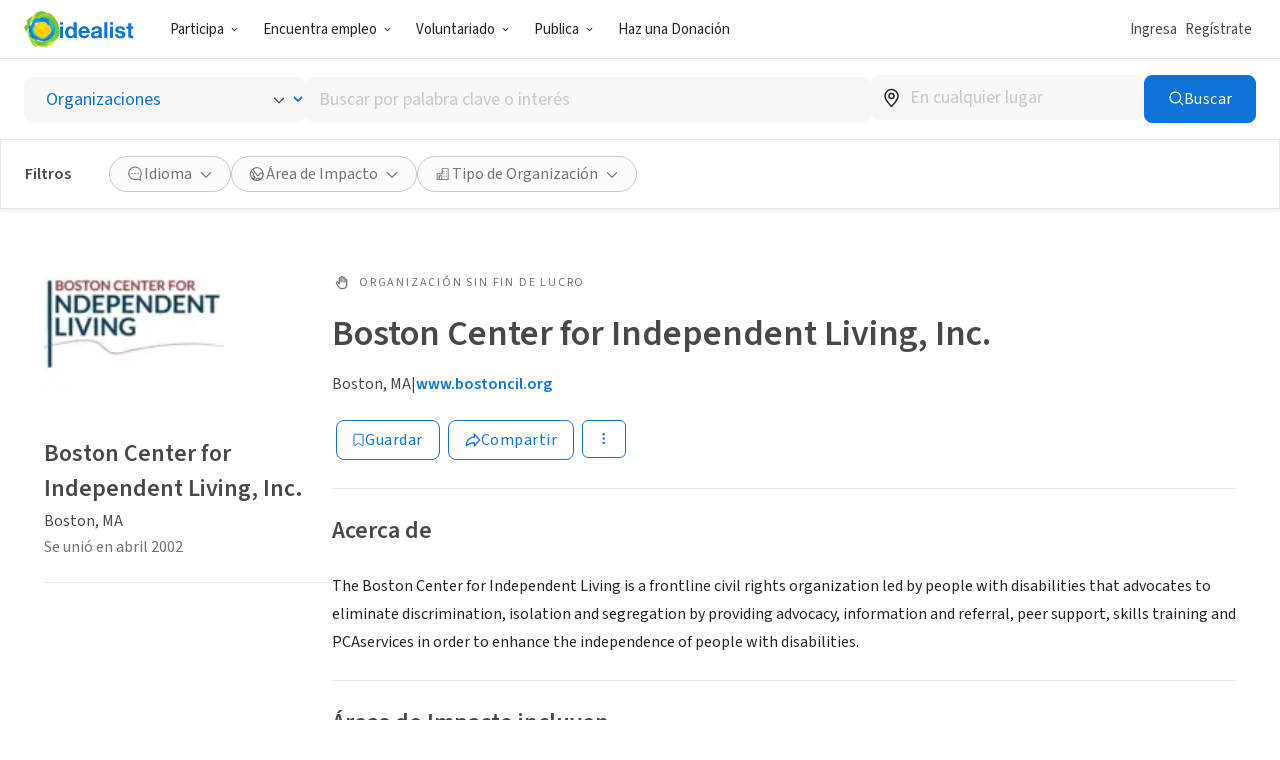

--- FILE ---
content_type: text/javascript
request_url: https://www.idealist.org/assets/abd763a14ea7cf139ced98a26be7b3d38168fca0/js/es/9524.js
body_size: 3879
content:
window.idealistStrings = window.idealistStrings || {};
window.getTranslatedText = function(locale, text) {
                        const strings = window.idealistStrings || {};
                        return strings[text] || text;
                     };
/*! For license information please see 9524.js.LICENSE.txt */
"use strict";(self.__LOADABLE_LOADED_CHUNKS__=self.__LOADABLE_LOADED_CHUNKS__||[]).push([[9524],{2848:(t,e,n)=>{n.d(e,{$i:()=>_,KQ:()=>C,OZ:()=>$,PJ:()=>Y,QJ:()=>N,Tr:()=>k,ZV:()=>P,a3:()=>D,iC:()=>S,jC:()=>E,k6:()=>L,pp:()=>M,tB:()=>B,uR:()=>j,vY:()=>q,xI:()=>G});n(50662),n(10600),n(92529),n(71178),n(20026),n(60518),n(22715),n(52560),n(6203);var o=n(61197),r=n(3956),i=n(73902),a=n(58143),l=n(9975),c=n(74085),s=n(13851),u=n(76845),d=n(66219),f=n(22933),m=n(64088),y=n(20395),p=n(6505),h=n(81429),b=n(91347);const g=["timeZone"];function v(t,e){var n=Object.keys(t);if(Object.getOwnPropertySymbols){var o=Object.getOwnPropertySymbols(t);e&&(o=o.filter(function(e){return Object.getOwnPropertyDescriptor(t,e).enumerable})),n.push.apply(n,o)}return n}function x(t,e,n){return(e=function(t){var e=function(t,e){if("object"!=typeof t||!t)return t;var n=t[Symbol.toPrimitive];if(void 0!==n){var o=n.call(t,e||"default");if("object"!=typeof o)return o;throw new TypeError("@@toPrimitive must return a primitive value.")}return("string"===e?String:Number)(t)}(t,"string");return"symbol"==typeof e?e:e+""}(e))in t?Object.defineProperty(t,e,{value:n,enumerable:!0,configurable:!0,writable:!0}):t[e]=n,t}const k={[h.FV.EN]:f.c,[h.FV.ES]:m.es,[h.FV.PT]:y.pt};function M(t){return"string"==typeof t?(0,d.H)(t):t}function w(t,e,n=Object.freeze({})){const{timeZone:o}=n,r=function(t,e){if(null==t)return{};var n,o,r=function(t,e){if(null==t)return{};var n={};for(var o in t)if({}.hasOwnProperty.call(t,o)){if(-1!==e.indexOf(o))continue;n[o]=t[o]}return n}(t,e);if(Object.getOwnPropertySymbols){var i=Object.getOwnPropertySymbols(t);for(o=0;o<i.length;o++)n=i[o],-1===e.indexOf(n)&&{}.propertyIsEnumerable.call(t,n)&&(r[n]=t[n])}return r}(n,g);return new Date(t).toLocaleTimeString(e,function(t){for(var e=1;e<arguments.length;e++){var n=null!=arguments[e]?arguments[e]:{};e%2?v(Object(n),!0).forEach(function(e){x(t,e,n[e])}):Object.getOwnPropertyDescriptors?Object.defineProperties(t,Object.getOwnPropertyDescriptors(n)):v(Object(n)).forEach(function(e){Object.defineProperty(t,e,Object.getOwnPropertyDescriptor(n,e))})}return t}({hour:"numeric",minute:"2-digit",timeZone:null!=o?o:void 0},r))}const O={en:"M/d/yyyy",es:"d/M/yyyy",pt:"d/M/yyyy"};function j({date:t,locale:e}){return(0,i.GP)(M(t),O[e])}const I={en:"M/d/yy",es:"d/M/yy",pt:"d/M/yy"};function D({date:t,locale:e}){return(0,i.GP)(M(t),I[e])}function P({date:t,locale:e,timezone:n,displayTimezone:o}){const r={timeZoneName:o?"short":void 0,timeZone:null!=n?n:void 0};return w(t,k[e].code,r)}const T={en:"MM/dd/yyyy  hh:mma",es:"dd/MM/yyyy HH:mm",pt:"dd/MM/yyyy HH:mm"};function C({date:t,locale:e}){return(0,i.GP)(M(t),T[e])}const H={en:"M/d/yy h:mma",es:"d/M/yy HH:mm",pt:"d/M/yy HH:mm"};function S({date:t,locale:e}){return(0,i.GP)(M(t),H[e])}function $({date:t,locale:e,timezone:n,opts:o={}}){const r=M(t);if(!(0,u.f)(r))return"Invalid Date";else return(0,l.b)(r,{year:"numeric",month:null!=o&&o.shortMonth?"short":"long",day:"numeric",timeZone:null!=n?n:void 0},{locale:k[e].code})}const z={en:"MMM d, yyyy h:mm a",es:"MMM d, yyyy H:mm",pt:"MMM d, yyyy H:mm"};function _({date:t,locale:e}){return(0,i.GP)(M(t),z[e],{locale:k[e]})}function q({date:t,locale:e}){return(0,i.GP)(M(t),"MMMM yyyy",{locale:k[e]})}function E({date:t,locale:e}){return(0,i.GP)(M(t),"MMM yyyy",{locale:k[e]})}function B(){const t=(0,p.Mn)("idealist","dtOverride");if(t)return(0,d.H)(t);else return new Date}function G({date:t,locale:e}){return(0,a.k)(M(t),B(),{addSuffix:!0,locale:k[e],roundingMethod:"floor"})}function L({start:t,end:e}){const n=(0,r.W)(M(t),M(e));if(!n)return null;const o=Math.floor(n/12);return[o,n-12*o].map((t,e)=>0===t?null:`${t} ${0===e?"yr":"mo"}${t>1?"s":""}`).filter(t=>t).join(", ")}function N(t){const e={hour12:!1,year:"numeric",month:"2-digit",day:"2-digit",hour:"2-digit",minute:"2-digit",second:"2-digit",timeZone:b.j},n=new Intl.DateTimeFormat("en-us",e).formatToParts(t).filter(t=>["year","month","day","hour","minute","second"].includes(t.type)).map(t=>parseInt(t.value,10)),[o,r,i,a,l,c]=n;return new Date(i,o-1,r,24===a?0:a,l,c)}function Z(t){const e="string"==typeof t?/([+-]?[0-9]+)(?::[0-9]+)?$/.exec(t):t.getTimezoneOffset(),n="number"==typeof e?e:e?parseInt(e.pop(),10):0,r=B(),i=n+r.getTimezoneOffset()/60;return(0,o.L)(r,i)}function Y(t){return!function(t){const e=Z(t);return(0,c.d)(M(t),e)||(0,s.r)(e,M(t))}(t)}},3956:(t,e,n)=>{n.d(e,{W:()=>u});var o=n(75518),r=n(56191),i=n(9970),a=n(26997),l=n(17193),c=n(84350);function s(t,e){const n=(0,c.a)(t,e?.in);return+(0,a.D)(n,e)===+(0,l.p)(n,e)}function u(t,e,n){const[a,l,c]=(0,o.x)(n?.in,t,t,e),u=(0,r.z)(l,c),d=Math.abs((0,i.U)(l,c));if(d<1)return 0;if(1===l.getMonth()&&l.getDate()>27)l.setDate(30);l.setMonth(l.getMonth()-u*d);let f=(0,r.z)(l,c)===-u;if(s(a)&&1===d&&1===(0,r.z)(a,c))f=!1;const m=u*(d-+f);return 0===m?0:m}},9975:(t,e,n)=>{n.d(e,{b:()=>r});var o=n(84350);function r(t,e,n){let r;if(void 0!==(i=e)&&!("locale"in i))r=e;else n=e;var i;return new Intl.DateTimeFormat(n?.locale,r).format((0,o.a)(t))}},11269:(t,e,n)=>{n.d(e,{c:()=>o});n(6203),n(40558),n(32366),n(6674),n(76797),n(14992),n(11451);function o(t){try{const e=new URL(t);if(e.hostname.includes("youtube.com")||e.hostname.includes("youtu.be"))return"youtube";if(e.hostname.includes("facebook.com")||e.hostname.includes("fb.com")||e.hostname.includes("fb.me")||e.hostname.includes("fb.watch"))return"facebook";if(e.hostname.includes("instagram.com"))return"instagram";if(e.hostname.includes("tiktok"))return"tiktok";if("x.com"===e.hostname||"t.co"===e.hostname||e.hostname.includes("twitter.com"))return"x";if(e.hostname.includes("linkedin.com")||e.hostname.includes("lnkd.in"))return"linkedin";else return}catch(t){return}}},26902:(t,e,n)=>{n.d(e,{H:()=>i,r:()=>r});var o=n(11269);const r={x:"social/x",youtube:"social/youtube",facebook:"social/facebook",instagram:"social/instagram",tiktok:"social/tiktok",linkedin:"social/linkedin"};function i(t){const e=(0,o.c)(t);return e?r[e]:"link"}},54389:(t,e,n)=>{function o({prefix:t,label:e,value:n,qaId:o,href:r}){return{label:e,value:n,qaId:o,tabButtonId:`${t}-${n}-tab-button`,tabPanelId:`${t}-${n}-tab-panel`,href:r}}n.d(e,{a:()=>o})},56191:(t,e,n)=>{n.d(e,{z:()=>r});var o=n(84350);function r(t,e){const n=+(0,o.a)(t)-+(0,o.a)(e);if(n<0)return-1;else if(n>0)return 1;return n}},58143:(t,e,n)=>{n.d(e,{k:()=>s});var o=n(22933),r=n(87411);var i=n(12093),a=n(75518),l=n(56191),c=n(25830);function s(t,e,n){const s=(0,r.q)(),u=n?.locale??s.locale??o.c,d=(0,l.z)(t,e);if(isNaN(d))throw new RangeError("Invalid time value");const f=Object.assign({},n,{addSuffix:n?.addSuffix,comparison:d}),[m,y]=(0,a.x)(n?.in,...d>0?[e,t]:[t,e]),p=(h=n?.roundingMethod??"round",t=>{const e=(h?Math[h]:Math.trunc)(t);return 0===e?0:e});var h;const b=y.getTime()-m.getTime(),g=b/c.Cg,v=(b-((0,i.G)(y)-(0,i.G)(m)))/c.Cg,x=n?.unit;let k;if(!x)if(g<1)k="second";else if(g<60)k="minute";else if(g<c.F6)k="hour";else if(v<c.Nw)k="day";else if(v<c.Ks)k="month";else k="year";else k=x;if("second"===k){const t=p(b/1e3);return u.formatDistance("xSeconds",t,f)}else if("minute"===k){const t=p(g);return u.formatDistance("xMinutes",t,f)}else if("hour"===k){const t=p(g/60);return u.formatDistance("xHours",t,f)}else if("day"===k){const t=p(v/c.F6);return u.formatDistance("xDays",t,f)}else if("month"===k){const t=p(v/c.Nw);return 12===t&&"month"!==x?u.formatDistance("xYears",1,f):u.formatDistance("xMonths",t,f)}else{const t=p(v/c.Ks);return u.formatDistance("xYears",t,f)}}},71744:(t,e,n)=>{n.d(e,{H:()=>r});n(6203);const o=["http","https"];function r(t){for(const e of o){const n=`${e}://`;if(t.startsWith(n))return t.substring(n.length)}return t}},91347:(t,e,n)=>{n.d(e,{j:()=>o});const o="America/New_York"},99501:(t,e,n)=>{n.d(e,{t:()=>p});n(20026),n(52560);var o=n(96363),r=n(69383),i=n(20611),a=n(4238),l=n(15646);const c=a.I4.li.withConfig({componentId:"sc-bcs5yx-0"})(["list-style:none;user-select:none;display:inline-block;margin:0;padding:0;"]),s=(0,a.I4)(l.o).withConfig({componentId:"sc-bcs5yx-1"})(["font-size:inherit;text-decoration:none;display:flex;align-items:center;width:100%;background:none;cursor:pointer;white-space:nowrap;position:relative;color:",";transition:",";&[data-variant='background']{display:flex;align-items:center;height:38px;padding-left:24px;padding-right:24px;font-size:14px;&[aria-selected='true']{background:",";color:",";}}&[data-variant='marker'],&[data-variant='compact-marker']{border-bottom:2px solid transparent;&:hover{border-bottom:2px solid ",";}&[aria-selected='true']{color:",";}}&[data-variant='marker']{height:47px;padding-bottom:16px;padding-left:16px;padding-right:16px;}&[data-variant='compact-marker']{padding-bottom:8px;}"],i.Tj.lightContentGrey,i.kY,i.Tj.softBlue,i.Tj.brandBlue,i.Tj.lightContentGrey,i.Tj.brandBlue);var u=n(47259);function d({isSelected:t,children:e,onClick:n,href:o,variant:r,tabButtonId:i,tabPanelId:a,qaId:l}){return(0,u.jsx)(c,{"data-qa-id":"tabs-item",children:(0,u.jsx)(s,{data:o?{type:"link",href:o,onClick:n}:{type:"button",onClick:n},id:i,qaId:l,"data-variant":r,"aria-selected":t,"aria-controls":o?void 0:a,children:e})})}const f=a.I4.div.withConfig({componentId:"sc-16q1y6p-0"})(["overflow:hidden;position:relative;"]),m=a.I4.ul.withConfig({componentId:"sc-16q1y6p-1"})(["display:",";flex-direction:",";overflow:auto;gap:","px;padding:0;margin:0;scrollbar-width:none;&::-webkit-scrollbar{display:none;}@media all and (max-width:","){display:flex;flex-direction:row;}"],t=>"vertical-on-desktop"===t.$layout?"inline-flex":"flex",t=>"vertical-on-desktop"===t.$layout?"column":"row",t=>"background"===t.$variant?18:20,i.o5.mdDown),y=a.I4.div.withConfig({componentId:"sc-16q1y6p-2"})(["position:absolute;overflow:hidden;height:2px;transform:translateY(-100%);background:",";transition:",";z-index:2;"],i.Tj.brandBlue,i.kY);function p({tabs:t,value:e,onSelectTab:n,layout:a,variant:l}){const c=(0,o.useRef)(null),s=(0,o.useRef)(null),p=e?t.findIndex(t=>t.value===e):-1,h="marker"===l||"compact-marker"===l,b=(0,o.useCallback)(t=>{if(!h)return;const e=c.current,n=s.current;if(!e||!n||-1===p)return;const o=e.childNodes[p];if(!o)return;const{offsetLeft:r,offsetWidth:a,offsetTop:l,offsetHeight:u}=o;if(n.style.width=`${a}px`,n.style.left=r-e.scrollLeft+"px",n.style.top=l+u-e.scrollTop+"px",!t)n.style.transition="none";setTimeout(()=>{n.style.transition=i.kY},0)},[h,p]);return(0,o.useEffect)(()=>{b(!0)},[b]),(0,r.I)(()=>{b(!0)}),(0,u.jsxs)(f,{"data-qa-id":"tabs",children:[(0,u.jsx)(m,{ref:c,onScroll:()=>b(!1),$layout:a,$variant:l,children:t.map(t=>{var o;return(0,u.jsx)(d,{isSelected:t.value===e,onClick:()=>null==n?void 0:n(t.value),href:null!==(o=t.href)&&void 0!==o?o:null,variant:l,tabButtonId:t.tabButtonId,tabPanelId:t.tabPanelId,qaId:t.qaId,children:t.label},t.value)})}),h&&(0,u.jsx)(y,{ref:s})]})}}}]);
//# sourceMappingURL=9524.js.map

--- FILE ---
content_type: image/svg+xml
request_url: https://www.idealist.org/assets/abd763a14ea7cf139ced98a26be7b3d38168fca0/images/planning.svg
body_size: 34411
content:
<svg width="380" height="240" viewBox="0 0 380 240" fill="none" xmlns="http://www.w3.org/2000/svg">
<g clip-path="url(#clip0_416_1595)">
<path d="M308.955 77.0162C308.845 77.0647 308.741 77.1254 308.645 77.1972C308.315 77.5064 307.939 77.8354 308.209 78.3453C308.516 78.9177 309.077 78.9572 309.625 78.8124C311.012 78.4383 312.447 78.2687 313.884 78.3091C315.203 78.342 313.554 79.1381 313.959 80.3652C314.684 82.6277 314.975 85.0058 314.817 87.3756C314.626 90.2936 316.566 93.0965 316.358 96.0112C316.143 99.0476 316.777 101.969 316.579 105.005C316.421 107.417 316.292 109.828 316.153 112.243C315.933 116.204 315.713 120.165 315.494 124.125C315.355 126.658 315.23 129.192 315.098 131.725C314.87 136.074 314.632 140.423 314.415 144.772C314.274 147.634 314.145 150.495 314.029 153.355C313.844 157.96 313.623 162.596 313.339 167.211C313.168 169.981 313.056 172.754 312.953 175.528C312.745 181.373 312.571 187.223 312.363 193.069C312.211 197.345 312.072 201.655 311.832 205.945C311.686 208.576 311.749 211.208 310.944 213.748C310.175 216.169 309.018 218.354 307.187 220.179C306.718 220.647 306.141 220.991 305.507 221.183C303.538 221.821 301.442 221.964 299.404 221.597C288.324 219.446 277.239 217.316 266.149 215.209C254.004 212.884 241.861 210.557 229.718 208.228C220.131 206.385 210.546 204.538 200.963 202.684C191.523 200.875 182.082 199.075 172.641 197.283C171.997 197.161 171.321 197.128 170.694 196.973C168.913 196.543 167.936 195.049 168.292 193.355C168.649 191.661 170.216 190.723 172.02 191.131C180.928 193.105 189.947 194.611 198.901 196.394C200.085 196.635 200.165 196.575 200.406 195.408C202.165 186.931 203.934 178.453 205.714 169.975C208.472 156.73 211.221 143.484 213.961 130.238C216.401 118.471 218.837 106.7 221.272 94.9223C222.262 90.0962 223.294 85.2768 224.271 80.4474C224.423 79.6974 224.746 79.4046 225.518 79.375C228.896 79.2368 232.271 79.046 235.646 78.865C240.575 78.592 245.5 78.2926 250.426 78.013C251.92 77.9308 253.415 77.8354 254.909 77.8123C260.656 77.7301 266.384 77.2761 272.124 77.0392C276.34 76.8649 280.553 76.6872 284.769 76.5326C288.986 76.378 293.198 76.1675 297.411 75.9997C300.506 75.878 303.561 76.3287 306.626 76.6346C307.361 76.7103 308.104 76.7432 308.843 76.7958L308.955 77.0162Z" fill="#F7C702"/>
<path d="M240.621 91.6654C240.42 91.695 240.222 91.7148 240.027 91.7312C239.469 92.7838 239.053 93.9055 238.79 95.067C239.875 94.9214 240.923 94.5755 241.881 94.0472C241.766 93.7137 241.779 93.3497 241.916 93.0246C242.053 92.6995 242.304 92.4359 242.623 92.2839L243.207 92.0273C242.623 91.7444 242.053 91.4352 241.489 91.1095C241.389 91.2555 241.261 91.38 241.111 91.4755C240.962 91.571 240.796 91.6356 240.621 91.6654Z" fill="#F7C702"/>
<path d="M235.309 90.3528C234.895 90.4143 234.498 90.5596 234.142 90.7796C233.787 90.9997 233.48 91.2899 233.241 91.6325C232.251 93.1458 230.047 92.1721 230.126 90.7443L228.991 90.9647C229.529 91.3332 230.067 91.6885 230.598 92.0175C232.163 93.0185 233.842 93.8302 235.599 94.4354C235.863 93.3244 236.242 92.2439 236.731 91.2115C236.221 90.99 235.742 90.7012 235.309 90.3528Z" fill="#F7C702"/>
<path d="M322.329 183.538C322.224 173.625 322.124 163.714 322.029 153.805C321.993 150.703 322.121 147.581 321.834 144.499C321.267 138.446 320.459 132.415 319.759 126.375C319.251 121.994 318.77 117.608 318.258 113.216C317.562 107.206 316.84 101.196 316.157 95.1821C315.632 90.5765 315.144 85.9708 314.639 81.3652L313.979 81.4046C311.56 81.5362 309.141 81.6602 306.721 81.7764C305.915 82.6344 304.993 83.3753 303.98 83.9772C304.684 86.0746 305.184 88.2351 305.471 90.4284C305.593 91.3923 304.62 91.9746 303.821 92.0733C291.806 93.5438 279.699 91.6654 268.347 87.5598C267.212 87.7835 266.08 88.0138 264.952 88.2671L263.787 88.902C264.285 88.8526 264.777 88.8164 265.285 88.8066C267.116 88.7704 267.575 91.7213 265.724 92.0371C262.068 92.6589 258.364 93.6655 254.632 93.8234L254.128 93.8662C253.036 94.4057 251.924 94.9584 250.796 95.4848C250.863 97.1024 250.766 98.7227 250.505 100.321C250.215 102.068 247.813 101.689 247.325 100.321C246.969 99.3338 246.642 98.3205 246.335 97.3073C244.468 97.9555 242.519 98.3376 240.545 98.4422C239.637 98.4773 238.728 98.4344 237.827 98.3139C237.372 98.3084 236.919 98.2655 236.471 98.1856C236.289 98.1474 236.118 98.0699 235.969 97.9586C231.895 96.9553 228.147 94.5538 224.904 91.9779C224.825 91.9187 224.749 91.8529 224.673 91.7937C222.668 92.1786 220.665 92.5602 218.656 92.9253L218.26 103.064L217.538 121.487C217.3 127.617 217.06 133.732 216.818 139.834C216.576 145.935 216.338 152.076 216.103 158.256C215.888 163.892 215.693 169.53 215.486 175.166C215.423 176.863 215.347 178.564 215.284 180.261C215.265 180.84 215.093 181.166 214.403 181.212C212.493 181.34 210.593 181.6 208.683 181.719C206.232 181.87 203.777 181.923 201.326 182.048C200.109 182.107 199.485 182.61 199.505 183.466C199.525 184.321 200.188 184.811 201.379 184.808C201.976 184.808 202.576 184.762 203.173 184.749C203.437 184.749 203.79 184.706 203.649 185.147C203.282 186.275 203.939 186.792 204.79 187.18C203.866 188.66 202.458 188.555 201.039 188.479C196.09 188.216 191.109 188.321 186.15 187.979C184.28 187.851 183.029 188.999 183.006 190.654C182.983 192.309 184.243 193.568 186.074 193.552C189.126 193.529 192.178 193.578 195.229 193.684C200.076 193.855 204.925 193.934 209.772 194.055L224.132 194.411L238.671 194.773L253.121 195.131L267.571 195.49L282.114 195.848C286.842 195.967 291.571 196.084 296.3 196.2C302.974 196.355 309.648 196.48 316.318 196.654C317.864 196.683 319.386 196.282 320.716 195.496C321.943 194.802 322.58 193.825 322.514 192.325C322.375 189.391 322.362 186.463 322.329 183.538Z" fill="#F7C702"/>
<path d="M300.78 84.4872H300.49C298.772 85.4417 296.785 85.7993 294.841 85.5038C294.151 85.3728 293.489 85.1223 292.885 84.7636C287.046 85.0531 281.226 85.5531 275.469 86.3788C284.07 88.7968 293.02 89.833 301.987 89.0106C301.694 87.476 301.29 85.9643 300.78 84.4872Z" fill="#F7C702"/>
<path d="M313.646 179.722V179.699C316.368 179.699 319.093 179.673 321.818 179.699C323.62 179.718 325.41 179.402 327.096 178.768C329.274 177.965 330.217 176.232 330.033 173.919C329.792 170.882 329.172 167.912 328.713 164.912C327.849 159.145 327.007 153.374 326.136 147.608C325.265 141.841 324.368 136.018 323.497 130.225C322.814 125.695 322.158 121.158 321.468 116.628C320.907 112.92 320.307 109.22 319.746 105.512C318.878 99.7484 318.04 93.9749 317.173 88.2079C316.229 81.9114 315.253 75.6214 314.322 69.3215C313.828 65.9758 313.861 65.9726 310.815 64.6205C310.708 64.5671 310.598 64.5199 310.486 64.479C309.978 64.331 309.522 63.9592 308.965 64.0184C305.481 64.377 301.977 64.2718 298.484 64.4033C294.152 64.5678 289.817 64.6534 285.482 64.7718C280.997 64.8946 276.513 65.0163 272.028 65.137L259.294 65.4857L245.933 65.8508C241.627 65.966 237.322 66.0581 233.02 66.2127C229.391 66.341 225.779 66.3311 222.163 66.4594C219.651 66.5516 217.139 66.6108 214.628 66.6371C214.181 66.6465 213.737 66.7139 213.308 66.8378C212.88 66.9366 212.489 67.1554 212.181 67.4683C211.873 67.7813 211.661 68.1754 211.57 68.6044C211.447 69.0403 211.465 69.5039 211.621 69.929C211.777 70.3542 212.064 70.7195 212.441 70.973C212.627 71.0997 212.77 71.2811 212.848 71.4921C212.927 71.7031 212.938 71.9333 212.879 72.1507C212.813 72.5864 212.778 73.026 212.774 73.4666C212.698 75.8517 212.714 78.24 212.543 80.6185C212.213 85.4577 211.718 90.2871 211.365 95.1263C211.071 99.1661 210.748 103.212 210.679 107.259C210.577 113.401 210.398 119.533 209.93 125.658C209.676 128.984 209.481 132.32 209.412 135.653C209.306 140.811 208.914 145.956 208.861 151.114C208.772 159.128 208.976 167.152 207.98 175.13C207.875 175.978 207.564 176.044 206.878 176.064C205.258 176.103 203.962 177.321 203.992 178.696C204.021 180.071 205.311 181.107 206.941 181.104C207.654 181.104 208.369 180.982 209.085 180.966C213.242 180.877 217.402 180.966 221.559 180.804C226.013 180.63 230.467 180.804 234.934 180.63C239.658 180.452 244.389 180.63 249.12 180.446C253.662 180.275 258.212 180.446 262.761 180.271C267.426 180.097 272.094 180.271 276.762 180.09C281.309 179.916 285.858 180.09 290.407 179.913C295.221 179.738 300.041 179.913 304.857 179.732C307.764 179.633 310.7 179.722 313.646 179.722Z" fill="#FFFEFA"/>
<path d="M313.646 179.722C310.71 179.722 307.774 179.633 304.844 179.745C300.028 179.926 295.208 179.745 290.394 179.926C285.845 180.09 281.295 179.926 276.749 180.104C272.081 180.278 267.413 180.104 262.748 180.285C258.199 180.456 253.649 180.285 249.106 180.459C244.379 180.637 239.648 180.459 234.92 180.643C230.46 180.811 226.013 180.643 221.546 180.818C217.389 180.982 213.229 180.89 209.072 180.979C208.356 180.995 207.64 181.114 206.928 181.117C205.278 181.117 204.011 180.058 203.978 178.709C203.945 177.36 205.245 176.133 206.865 176.077C207.551 176.057 207.855 175.991 207.967 175.143C208.957 167.155 208.759 159.132 208.848 151.128C208.901 145.969 209.293 140.824 209.399 135.666C209.468 132.333 209.663 128.997 209.917 125.672C210.385 119.546 210.577 113.414 210.666 107.272C210.735 103.226 211.058 99.1792 211.352 95.1394C211.705 90.3002 211.352 69.5419 211.556 68.601C211.647 68.1721 211.859 67.7779 212.167 67.465C212.475 67.1521 212.867 66.9333 213.295 66.8344C213.724 66.7106 214.168 66.6432 214.615 66.6338C217.129 66.6031 219.64 66.5438 222.15 66.4561C225.779 66.3278 229.388 66.3377 233.007 66.2094C237.296 66.0548 241.614 65.9626 245.92 65.8475L259.281 65.4823L272.015 65.1336C276.497 65.0086 280.982 64.8869 285.469 64.7685C289.804 64.65 294.139 64.5645 298.47 64.4C301.964 64.2684 305.468 64.3737 308.952 64.0151C309.509 63.9559 309.964 64.3276 310.472 64.4757C310.585 64.5166 310.695 64.5638 310.802 64.6171C313.847 65.9692 313.814 65.9725 314.309 69.3182C315.24 75.618 316.216 81.908 317.16 88.2046C318.027 93.9715 318.865 99.745 319.733 105.509C320.294 109.216 320.894 112.917 321.455 116.625C322.145 121.155 322.801 125.691 323.484 130.221C324.361 136.014 325.259 141.808 326.123 147.604C326.988 153.401 327.835 159.141 328.7 164.908C329.152 167.909 329.772 170.879 330.019 173.916C330.204 176.218 329.261 177.962 327.083 178.765C325.397 179.399 323.607 179.714 321.805 179.696C319.08 179.66 316.355 179.696 313.633 179.696L313.646 179.722ZM220.187 79.5098C221.398 82.9081 227.478 84.0727 229.754 81.6251C231.859 79.3486 230.724 73.8844 227.389 72.6343C225.505 71.927 223.311 72.7165 221.939 73.9798C220.451 75.3384 219.517 77.6248 220.187 79.5098ZM294.686 70.7459C293.106 70.7459 290.262 71.4236 289.348 72.6803C287.857 74.7364 287.903 76.9372 288.953 79.1118C290.002 81.2863 291.951 82.464 294.439 82.464C295.924 82.464 299.318 81.5429 299.543 76.174C299.727 71.7329 295.676 70.7459 294.686 70.7459ZM258.284 71.4927C257.809 71.3841 255.487 70.9038 253.623 72.2987C251.274 74.0554 251.264 77.582 252.264 79.6644C252.707 80.5343 253.325 81.3045 254.078 81.9278C254.949 82.6866 255.966 83.2608 257.067 83.6154C257.872 83.8885 258.486 84.0924 259.264 83.9444C259.84 83.8178 260.376 83.5498 260.821 83.1647C262.062 82.1942 263.629 80.204 263.606 77.5985C263.601 76.8697 263.469 76.1473 263.217 75.4634C262.665 74.1404 261.683 73.0407 260.429 72.3415C259.765 71.9445 259.041 71.6579 258.284 71.4927Z" fill="#FBD869"/>
<path d="M229.124 74.9766C230.932 76.9669 231.166 79.3882 229.744 81.6252C229.591 81.8737 229.503 82.1564 229.487 82.4476C229.309 84.1484 228.365 84.836 226.673 84.5169C226.528 84.4906 226.386 84.4478 226.244 84.4116C226.049 84.3359 225.848 84.2734 225.66 84.1813C223.021 82.9049 221.737 79.7336 222.852 77.184C223.911 74.7266 226.125 73.9502 229.124 74.9766Z" fill="#FFFEFA"/>
<path d="M295.959 80.0855C295.336 80.0592 294.712 80.0559 294.092 80.0033C291.921 79.8191 290.229 76.7399 291.238 74.8186C291.396 74.4787 291.663 74.2009 291.997 74.0293C292.331 73.8577 292.713 73.8021 293.083 73.8712C294.6 74.0291 295.184 73.2889 294.732 71.8381C295.271 71.8392 295.802 71.9616 296.286 72.1962C296.771 72.4307 297.196 72.7714 297.53 73.1927C297.864 73.614 298.098 74.105 298.215 74.6293C298.332 75.1535 298.329 75.6973 298.206 76.2201C297.881 77.7112 297.095 79.0631 295.959 80.0855Z" fill="#FFFEFA"/>
<path d="M260.287 80.6777C258.905 81.408 257.707 81.112 256.506 80.1645C255.474 79.3454 255.408 78.342 255.559 77.2038C255.698 76.1477 256.325 75.5589 257.311 75.2957C257.743 75.1788 258.167 75.0348 258.581 74.8647C258.854 74.7725 259.091 74.5984 259.261 74.3663C259.43 74.1343 259.524 73.8556 259.528 73.5686C259.54 73.2973 259.465 73.0293 259.315 72.8025C259.166 72.5758 258.948 72.4018 258.693 72.3053C258.317 72.1375 258.073 71.9467 258.284 71.5026C259.033 71.7033 259.815 71.8316 260.429 72.3514C261.603 73.3186 262.491 74.4305 262.078 76.1017C262.039 76.2146 262.023 76.3344 262.032 76.4537C262.352 78.2236 261.395 79.477 260.287 80.6777Z" fill="#FFFEFA"/>
<path d="M228.217 73.3844C227.357 73.2959 226.49 73.4534 225.716 73.8384C225.515 73.958 225.29 74.0311 225.056 74.0522C224.389 74.0283 223.724 74.1512 223.109 74.4121C222.495 74.6731 221.945 75.0657 221.5 75.5622C221.45 75.6115 221.328 75.5885 221.243 75.5984C221.869 73.2956 225.31 71.6309 227.392 72.6376C227.752 72.773 228.047 73.04 228.217 73.3844Z" fill="#FFFEFA"/>
<path d="M262.992 179.439L244.587 179.817L205.437 180.63C204.193 180.653 203.457 181.229 203.49 182.222C203.523 183.216 204.249 183.706 205.47 183.67C207.594 183.607 209.719 183.538 211.843 183.492C222.706 183.255 233.569 183.022 244.432 182.791L287.254 181.883L319.037 181.225C319.634 181.225 320.234 181.199 320.828 181.13C321.736 181.022 322.26 180.472 322.253 179.686C322.247 178.9 321.696 178.37 320.799 178.278C320.381 178.246 319.963 178.241 319.545 178.261L302.575 178.62L262.992 179.439ZM257.922 196.246C262.048 196.404 266.175 196.564 270.303 196.727C275.087 196.915 279.871 197.106 284.657 197.299C293.51 197.652 302.361 198.001 311.211 198.345C312.597 198.398 313.31 197.914 313.369 196.99C313.428 196.066 312.686 195.496 311.36 195.417C309.628 195.312 307.893 195.263 306.157 195.194L270.362 193.763L229.814 192.144L207.565 191.256C206.245 191.203 204.925 191.144 203.606 191.161C203.239 191.147 202.881 191.277 202.609 191.523C202.338 191.769 202.173 192.111 202.151 192.476C202.129 192.838 202.242 193.194 202.467 193.478C202.692 193.762 203.014 193.954 203.371 194.016C203.635 194.074 203.903 194.107 204.173 194.115L236.557 195.401L257.922 196.246Z" fill="#FFFDFA"/>
<path d="M215.453 141.334C215.453 137.691 215.453 134.049 215.453 130.409C215.453 129.35 215.393 129.353 214.308 129.422C212.068 129.55 209.844 129.915 207.594 129.866C206.03 129.833 204.955 128.8 205.044 127.464C205.1 126.478 205.859 125.665 207.086 125.382C208.637 125.027 210.237 125.073 211.81 124.882C212.67 124.769 213.536 124.706 214.403 124.691C215.235 124.691 215.466 124.336 215.462 123.543C215.43 117.066 215.436 110.591 215.433 104.114C215.433 102.232 215.4 100.354 215.456 98.4753C215.479 97.7548 215.212 97.5772 214.578 97.6495C213.177 97.7772 211.769 97.8211 210.362 97.7811C209.987 97.7939 209.613 97.7311 209.263 97.5966C208.913 97.462 208.593 97.2585 208.323 96.9982C208.072 96.78 207.878 96.5038 207.759 96.1937C207.64 95.8835 207.599 95.549 207.64 95.2194C207.681 94.8897 207.802 94.5751 207.993 94.3031C208.184 94.031 208.439 93.8099 208.736 93.6591C209.341 93.3214 210.022 93.1415 210.715 93.136L221.391 92.761C228.567 92.511 235.743 92.262 242.917 92.0142C247.731 91.8464 252.544 91.6655 257.357 91.4977L278.079 90.7641L292.968 90.2344C297.662 90.0634 302.357 89.9055 307.048 89.6982C308.081 89.6489 308.826 90.0074 309.288 90.8299C309.75 91.6523 309.186 92.8498 308.394 93.5637C307.681 94.1941 306.753 94.5284 305.801 94.498C300.598 94.6394 295.396 94.8532 290.193 95.0177C289.438 95.0408 289.233 95.2875 289.329 96.054C290.208 103.153 291.067 110.253 291.905 117.352C291.991 118.059 292.252 118.273 293.017 118.207C297.933 117.776 302.855 117.411 307.77 117.023C308.43 116.97 309.09 116.891 309.75 116.858C311 116.796 311.901 117.585 311.825 118.816C311.779 119.615 311.624 120.438 310.98 121.073C310.611 121.457 310.108 121.687 309.575 121.714C304.325 122.115 299.078 122.536 293.835 122.977C292.664 123.076 292.651 123.106 292.793 124.27C293.554 130.54 294.323 136.811 295.102 143.081C295.491 146.275 295.881 149.47 296.227 152.67C296.316 153.47 296.593 153.805 297.458 153.799C301.317 153.769 305.181 153.799 309.041 153.822C311.254 153.822 313.468 153.898 315.682 153.901C316.024 153.887 316.362 153.978 316.651 154.162C316.94 154.345 317.166 154.612 317.298 154.927C317.651 155.654 317.749 156.477 317.579 157.266C317.417 158.194 316.741 158.658 315.691 158.648C309.885 158.611 304.079 158.57 298.272 158.526C296.953 158.526 296.9 158.526 297.055 159.875C297.481 163.546 297.943 167.211 298.375 170.879C298.423 171.206 298.445 171.536 298.441 171.866C298.398 173.103 297.606 174.106 296.56 174.284C295.951 174.416 295.315 174.313 294.779 173.996C294.243 173.68 293.847 173.173 293.67 172.577C293.307 171.494 293.274 170.35 293.132 169.228C292.73 166.032 292.353 162.836 292.001 159.638C291.909 158.793 291.565 158.52 290.681 158.477C289.332 158.408 288.487 158.806 287.63 159.951C284.001 164.727 279.052 167.116 273.114 167.662C269.452 167.991 265.971 167.333 262.58 166.017C261.699 165.688 261.61 165.727 261.649 166.701C261.725 168.636 261.824 170.573 261.92 172.508C261.946 173.016 261.879 173.524 261.722 174.008C261.588 174.503 261.291 174.939 260.88 175.247C260.469 175.555 259.967 175.718 259.452 175.709C258.937 175.713 258.434 175.551 258.018 175.248C257.602 174.945 257.295 174.515 257.143 174.024C256.843 173.192 256.863 172.314 256.813 171.458C256.691 169.047 256.612 166.629 256.559 164.221C256.536 163.181 256.269 162.342 255.418 161.642C254.545 160.914 253.739 160.111 253.009 159.24C252.748 158.919 252.412 158.666 252.031 158.502C251.651 158.338 251.236 158.268 250.822 158.299C247.262 158.329 243.699 158.299 240.136 158.28C233.978 158.244 227.813 158.202 221.642 158.151C220.47 158.151 220.47 158.151 220.47 159.349C220.47 164.211 220.47 169.075 220.47 173.942C220.47 174.794 220.368 175.61 219.768 176.281C219.514 176.59 219.184 176.83 218.81 176.976C218.437 177.121 218.032 177.169 217.635 177.115C217.237 177.06 216.861 176.904 216.541 176.663C216.221 176.421 215.969 176.102 215.809 175.735C215.541 175.133 215.415 174.478 215.443 173.82C215.443 168.955 215.416 164.089 215.443 159.227C215.443 158.358 215.185 158.053 214.321 158.112C213.279 158.181 212.226 158.154 211.18 158.168C210.761 158.168 210.339 158.187 209.923 158.151C208.402 158.02 207.32 156.983 207.33 155.69C207.33 154.467 208.442 153.404 209.933 153.345C211.365 153.289 212.803 153.375 214.242 153.384C215.42 153.384 215.42 153.384 215.42 152.187V141.334H215.453ZM250.753 96.3994V96.4224C246.327 96.5957 241.903 96.7668 237.48 96.9357C232.099 97.1287 226.717 97.3118 221.335 97.485C220.675 97.5048 220.401 97.6759 220.411 98.416C220.484 102.65 220.513 106.887 220.533 111.124C220.553 115.125 220.553 119.124 220.533 123.122C220.533 123.885 220.777 124.125 221.523 124.043C222.562 123.925 223.608 123.885 224.654 123.8C231.06 123.28 237.467 122.755 243.874 122.224C247.12 121.957 250.367 121.645 253.616 121.428C254.504 121.369 254.606 120.984 254.586 120.243C254.365 115.148 254.177 110.045 253.969 104.956C253.864 102.393 253.725 99.8339 253.639 97.2712C253.616 96.6133 253.395 96.3501 252.729 96.3896C252.062 96.429 251.406 96.3994 250.749 96.3994H250.753ZM234.878 153.381V153.539C239.335 153.539 243.785 153.539 248.252 153.539C248.981 153.539 249.242 153.407 248.912 152.624C247.437 149.14 246.965 145.315 247.549 141.577C248.239 137.248 250.106 133.488 253.398 130.577C254.586 129.53 255.117 128.504 254.913 126.978C254.834 126.359 254.642 126.132 254.029 126.185C249.63 126.553 245.221 126.915 240.803 127.27C234.426 127.793 228.052 128.34 221.668 128.823C220.754 128.892 220.523 129.208 220.53 130.073C220.563 137.475 220.563 144.876 220.53 152.276C220.53 153.144 220.804 153.398 221.658 153.391C226.079 153.381 230.477 153.381 234.878 153.381ZM281.031 95.3138V95.3664L263.899 95.9323C262.464 95.9816 261.029 96.0507 259.594 96.0935C259.033 96.1099 258.697 96.2481 258.733 96.9258C258.896 99.9611 259.039 102.998 259.162 106.035C259.36 110.683 259.558 115.332 259.723 119.98C259.746 120.638 259.947 120.895 260.617 120.832C262.075 120.688 263.537 120.582 264.998 120.464C271.944 119.907 278.889 119.359 285.835 118.819C286.574 118.763 286.881 118.602 286.772 117.743C286.165 113.075 285.627 108.397 285.063 103.722C284.759 101.209 284.439 98.6957 284.152 96.179C284.077 95.5046 283.77 95.2612 283.093 95.3105C282.417 95.3599 281.718 95.3237 281.031 95.3237V95.3138ZM289.414 138.768C289.378 138.534 289.332 138.301 289.302 138.064C288.75 133.458 288.2 128.843 287.653 124.218C287.59 123.675 287.392 123.398 286.805 123.448C283.024 123.777 279.24 124.139 275.453 124.392C271.339 124.665 267.255 125.277 263.131 125.418C262.237 125.448 261.343 125.53 260.449 125.619C260.148 125.652 259.812 125.787 259.927 126.188C260.03 126.54 260.353 126.432 260.614 126.379C260.7 126.355 260.785 126.327 260.868 126.293C264.467 125.033 268.175 124.961 271.853 125.616C277.511 126.622 282.081 129.603 285.904 133.84C287.277 135.357 288.27 137.12 289.414 138.778V138.768Z" fill="#F7C702"/>
<path d="M262.992 179.439L302.581 178.623L319.551 178.265C319.969 178.244 320.388 178.249 320.805 178.281C321.702 178.367 322.253 178.919 322.26 179.689C322.266 180.459 321.742 181.025 320.834 181.133C320.241 181.202 319.64 181.219 319.043 181.229L287.26 181.887L244.438 182.791C233.573 183.022 222.71 183.255 211.85 183.492C209.725 183.538 207.601 183.607 205.476 183.67C204.255 183.706 203.526 183.176 203.496 182.222C203.467 181.268 204.199 180.653 205.443 180.63L244.586 179.831L262.992 179.452V179.439Z" fill="#C4A034"/>
<path d="M257.921 196.246L236.569 195.407L204.186 194.121C203.916 194.113 203.648 194.08 203.384 194.022C203.026 193.96 202.704 193.769 202.479 193.485C202.254 193.201 202.142 192.844 202.163 192.483C202.185 192.117 202.35 191.775 202.622 191.529C202.894 191.283 203.251 191.153 203.618 191.167C204.938 191.167 206.257 191.21 207.577 191.262L229.826 192.151L270.375 193.769L306.17 195.2C307.905 195.269 309.64 195.319 311.372 195.424C312.692 195.503 313.441 196.118 313.382 196.996C313.322 197.875 312.61 198.404 311.224 198.352C302.374 198.014 293.522 197.665 284.67 197.306C279.884 197.119 275.099 196.928 270.315 196.733C266.189 196.569 262.062 196.409 257.934 196.253L257.921 196.246Z" fill="#C4A034"/>
<path d="M41.0638 204.813C39.7012 204.649 38.3387 204.484 36.9795 204.32C34.2075 203.995 31.5245 203.14 29.0782 201.8C28.8704 201.684 28.6692 201.553 28.4712 201.418C27.6431 200.842 27.6168 200.668 28.4382 200.102C33.367 196.631 37.9 192.648 42.8321 189.177C44.4552 188.035 45.8012 186.499 47.2627 185.137C47.8763 184.571 47.4805 184.321 46.9328 184.199C43.3302 183.416 39.9289 181.966 36.3758 180.999C31.5558 179.683 26.8085 178.127 22.1205 176.393C20.6194 175.837 19.5274 174.788 18.4684 173.722C14.2855 169.493 10.5653 164.832 7.37037 159.819C5.58667 157.023 3.93714 154.149 2.42176 151.197C1.54091 149.466 1.50462 147.506 1.2341 145.621C0.495107 140.512 0.208088 135.363 0.000247034 130.208C-0.0294446 129.468 0.330152 129.481 0.841508 129.748L7.43965 133.212C10.2669 134.705 13.091 136.209 15.9249 137.692C24.9093 142.386 33.8938 147.077 42.8783 151.766C48.788 154.856 54.6944 157.948 60.5976 161.043C67.1957 164.499 73.7861 167.961 80.3689 171.429C81.0303 171.723 81.5763 172.226 81.9227 172.86C82.7607 174.551 81.6291 176.478 79.7322 176.327C78.5148 176.225 77.7527 176.656 77.0302 177.479C76.5086 178.015 75.9579 178.522 75.3807 178.998C75.13 179.222 74.833 179.452 74.8627 179.798C74.9683 181.114 74.2986 182.222 73.9588 183.416C73.8103 183.926 73.8862 184.15 74.3646 184.403C75.6842 185.061 76.0801 185.857 75.8327 187.318C75.7831 187.533 75.7847 187.756 75.8374 187.969C75.8901 188.183 75.9925 188.381 76.1362 188.549C77.2876 189.996 76.9247 191.779 75.2817 192.608C74.4965 193.003 73.7707 193.381 73.332 194.21C73.0467 194.678 72.59 195.017 72.0585 195.154C70.9665 195.483 70.1055 196.141 69.2345 196.849C66.9615 198.655 64.2859 199.714 61.6665 200.908C57.2869 202.858 52.6283 204.112 47.8598 204.625C47.2 204.701 46.5402 204.556 45.9134 204.849L41.0638 204.813Z" fill="#68BD53"/>
<path d="M195.661 48.4711C198.888 48.3033 201.966 48.9777 204.988 50.0337C206.358 50.5576 207.654 51.2553 208.845 52.1095C209.062 52.2674 209.242 52.472 209.369 52.7083C210.936 55.2578 212.19 57.9719 212.45 60.9556C212.809 64.46 212.864 67.9887 212.615 71.5026C212.49 72.9862 212.51 74.4864 212.513 75.9799C212.513 81.2435 212.051 86.4742 211.781 91.7181C211.55 96.1592 211.345 100.6 211.068 105.038C210.699 110.933 210.408 116.835 210.158 122.737C209.938 127.536 209.699 132.334 209.442 137.133C209.148 142.617 208.95 148.104 208.719 153.582C208.531 158.056 208.389 162.53 208.175 167.001C207.904 172.725 207.644 178.449 207.459 184.176C207.327 188.321 207.129 192.466 206.931 196.612C206.7 201.619 206.453 206.626 206.219 211.633C206.124 213.791 205.55 215.903 204.539 217.814C203.662 219.459 202.487 220.995 200.597 221.821C197.7 223.091 194.642 223.604 191.564 224.071C187.929 224.656 184.245 224.89 180.565 224.768C177.312 224.63 174.076 224.166 170.829 223.857C167.763 223.568 164.698 223.286 161.632 223.012C157.521 222.653 153.407 222.318 149.296 221.969C145.667 221.66 142.038 221.36 138.393 221.038C135.424 220.775 132.455 220.472 129.462 220.202C127.17 219.995 124.877 219.785 122.581 219.63C117.926 219.317 113.267 219.038 108.609 218.755C106.3 218.613 104.01 218.511 101.711 218.36C97.5307 218.09 93.3541 217.791 89.1741 217.518C86.9341 217.37 84.6973 217.212 82.4539 217.12C80.27 217.055 78.0947 216.819 75.9482 216.413C74.3505 216.114 72.886 215.326 71.7583 214.159C69.8022 212.228 68.1355 210.025 66.8097 207.619C65.4901 205.152 65.2229 202.615 65.5528 199.911C65.9685 196.536 66.1697 193.141 66.4238 189.749C66.6679 186.479 66.9912 183.212 67.2419 179.942C67.4663 176.998 67.6543 174.054 67.8391 171.106C68.1921 165.514 68.5583 159.921 68.8717 154.328C69.1224 149.831 69.3005 145.328 69.5117 140.841C69.7723 135.264 70.0758 129.695 70.2111 124.115C70.2837 121.072 70.3892 118.029 70.541 114.993C70.7158 111.703 70.9765 108.387 71.2008 105.081C71.3427 102.847 71.4812 100.614 71.6 98.3798C71.9035 92.6918 72.2169 87.0006 72.4776 81.3093C72.5963 78.7762 72.5798 76.2332 72.8833 73.7133C73.3122 70.1406 74.3019 66.762 76.6707 63.9066C77.7957 62.5512 78.9173 61.2024 80.1578 59.9589C82.0449 58.0442 84.4466 57.2382 86.8681 56.3401C89.1774 55.4684 91.5561 55.2183 93.9809 55.067C97.7418 54.8301 101.496 54.4979 105.254 54.2281C108.223 54.0143 111.225 53.8564 114.204 53.636C119.783 53.2182 125.372 52.9122 130.921 52.1556C134.741 51.6358 138.574 51.1917 142.431 50.9515C146.39 50.7015 150.385 50.6851 154.364 50.5864C160.074 50.4416 165.785 50.2113 171.486 49.7541C174.765 49.4876 178.054 49.3527 181.34 49.1553C184.893 48.9415 188.446 48.7079 192.003 48.5237C193.21 48.4151 194.438 48.4711 195.661 48.4711ZM181.419 71.5651C180.981 71.5651 180.542 71.542 180.1 71.5651C175.626 71.848 171.153 72.1474 166.676 72.4237C161.604 72.7373 156.531 73.0389 151.457 73.3284C146.383 73.6179 141.31 73.915 136.239 74.2199C131.58 74.4798 126.922 74.687 122.267 74.9864C120.534 75.0682 118.806 75.2406 117.091 75.5029C114.346 75.97 111.614 76.4898 108.903 77.1478C108.655 77.207 108.302 77.2004 108.266 77.536C108.236 77.7959 108.52 77.9143 108.708 78.0557C110.133 79.1282 111.75 78.9045 112.759 77.4142C113.125 76.8714 113.399 76.7958 113.871 77.2234C114.27 77.543 114.737 77.7679 115.237 77.8814C116.919 78.3847 118.612 78.263 120.304 77.9669C124.844 77.1675 129.396 76.4602 134.005 76.2036C136.483 76.0687 138.954 75.9898 141.441 75.8253C145.648 75.5457 149.847 75.2002 154.067 75.1377C155.291 75.118 156.511 74.9502 157.732 74.8482C160.279 74.6311 162.766 73.7231 165.376 74.2396C165.614 74.2596 165.854 74.2452 166.089 74.1969C170.166 73.756 174.168 72.8218 178.242 72.3743C179.321 72.2395 180.426 72.1507 181.419 71.5651ZM190.785 91.9812C190.752 93.6261 191.003 94.238 191.633 94.3926C192.478 94.5999 193.062 94.0998 193.57 93.5307C193.945 93.0627 194.222 92.5247 194.385 91.9483C195.483 88.7573 196.153 85.4478 196.981 82.1844C197.153 81.4498 197.054 80.6783 196.704 80.0098C196.587 79.7436 196.411 79.5073 196.189 79.319C195.967 79.1307 195.705 78.9953 195.423 78.923C195.14 78.8507 194.845 78.8435 194.559 78.9018C194.274 78.9602 194.005 79.0826 193.774 79.2598C193.374 79.5236 193.042 79.8793 192.807 80.2971C192.573 80.7149 192.441 81.1827 192.425 81.6613C192.272 83.8015 191.99 85.9305 191.581 88.0368C191.3 89.5304 190.822 90.9877 190.785 91.9812ZM184.478 71.3644V71.3973C184.121 71.3973 183.765 71.3776 183.412 71.3973C183.059 71.417 182.838 71.6078 182.96 71.9862C183.056 72.4216 183.251 72.8291 183.531 73.177C183.93 73.5817 184.389 73.8185 184.966 73.4863C185.649 73.0915 186.055 72.5224 185.863 71.7263C185.695 71.0223 185.068 71.4631 184.656 71.3644C184.597 71.3578 184.537 71.3578 184.478 71.3644Z" fill="#0D73D9"/>
<path d="M341.081 155.026C340.751 154.453 340.118 154.24 339.586 153.944C338.927 153.565 338.435 152.993 337.904 152.473C337.554 152.144 337.656 151.71 337.752 151.295C338.649 147.42 339.534 143.538 340.457 139.666C340.599 139.077 340.434 138.857 339.883 138.722C337.831 138.215 335.756 137.807 333.671 137.452C331.87 137.143 330.973 135.807 330.296 134.301C329.79 133.258 329.428 132.151 329.221 131.011C329.128 130.386 328.785 130.132 328.119 130.116C326.568 130.076 325.404 130.81 324.259 131.731C323.565 132.333 322.729 132.747 321.829 132.935C320.929 133.123 319.996 133.078 319.119 132.804C317.301 132.244 316.328 130.702 315.599 129.083C313.461 124.352 313.916 119.609 315.84 114.963C316.734 112.809 318.053 110.864 320.188 109.664C321.26 109.062 322.398 108.611 323.668 108.739C325.829 108.953 327.03 110.42 327.885 112.184C328.376 113.197 329.145 113.424 330.112 113.476C331.078 113.529 331.431 112.871 331.738 112.184C332.127 111.285 332.434 110.351 332.764 109.427C333.48 107.43 334.856 106.025 336.687 105.005C337.462 104.571 338.336 104.657 339.138 104.578C341.629 104.328 344.141 104.391 346.617 104.765C349.649 105.236 352.687 105.647 355.716 106.137C357.533 106.43 359.325 106.907 361.149 107.163C363.904 107.579 366.541 108.566 368.889 110.062C371.528 111.707 373.837 113.756 375.279 116.536C376.888 119.584 378.095 122.827 378.868 126.185C379.444 128.843 379.804 131.542 379.944 134.258C380.208 138.705 379.545 143.051 378.74 147.394C378.429 149.271 377.93 151.113 377.249 152.891C377.135 153.235 376.986 153.565 376.803 153.878C376.473 154.355 376.041 154.832 375.404 154.618C374.83 154.427 374.58 153.898 374.534 153.272C374.441 151.986 374.672 150.716 374.725 149.44C374.788 147.884 374.395 146.338 374.563 144.805C374.893 141.653 374.355 138.584 373.788 135.524C373.488 133.925 373.046 132.343 372.646 130.757C372.109 128.43 371.132 126.226 369.766 124.263C369.611 124.05 369.436 123.731 369.169 123.777C368.813 123.839 368.984 124.221 368.942 124.464C368.47 127.333 367.886 130.188 367.582 133.077C367.382 135.145 367.006 137.192 366.457 139.196C365.923 141.087 363.788 142.387 361.819 142.094C360.536 141.9 359.222 141.883 357.923 141.795C357.471 141.765 357.326 142.012 357.263 142.452C356.672 146.325 356.059 150.19 355.448 154.059C355.343 154.717 355.049 155.23 354.31 155.375C353.98 155.437 353.687 155.611 353.367 155.661C352.671 155.769 352.275 156.069 352.397 156.842C352.436 157.072 352.417 157.332 352.113 157.421C352.004 156.082 351.994 156 350.523 156.164C347.933 156.457 345.436 156.036 342.935 155.414C342.348 155.23 341.777 154.723 341.081 155.026Z" fill="#C4C3C3"/>
<path d="M341.081 155.026C341.777 154.717 342.331 155.223 342.942 155.375C345.433 155.996 347.93 156.417 350.53 156.125C352.001 155.96 352.011 156.042 352.12 157.381C350.909 158.243 351.16 159.609 351.008 160.793C350.652 163.579 350.404 166.385 350.127 169.178C349.929 171.215 349.751 173.254 349.576 175.297C349.279 178.806 348.987 182.326 348.699 185.857C348.56 187.575 348.448 189.295 348.326 191.012C348.027 195.19 347.73 199.368 347.435 203.546C347.293 205.563 347.198 207.583 347.059 209.6C346.835 212.948 346.567 216.294 346.363 219.643C346.257 221.39 346.201 223.14 345.97 224.88C345.68 227.048 344.981 229.114 344.476 231.223C344.011 233.145 343.129 234.941 341.893 236.487C341.233 237.309 340.431 237.401 339.61 237.641C337.122 238.368 334.635 239.099 332.127 239.76C328.987 240.592 326.377 239.197 325.117 236.072C324.414 234.325 323.685 232.592 323.401 230.703C323.214 229.436 323.193 228.15 323.339 226.877C323.58 224.663 324.045 222.472 324.358 220.265C324.74 217.946 325.277 215.656 325.965 213.409C327.674 207.409 329.346 201.395 331.032 195.388C332.413 190.455 333.796 185.521 335.179 180.584C336.914 174.37 338.478 168.113 340.012 161.832C340.418 160.188 340.738 158.497 341.18 156.852C341.358 156.22 341.131 155.644 341.081 155.026ZM329.581 228.302C329.555 228.965 329.619 229.629 329.769 230.276C330.247 233.256 333.708 235.079 336.393 233.236C338.854 231.568 340.121 227.828 339.032 225.078C337.944 222.328 334.79 221.015 332.21 222.897C330.366 224.245 329.693 226.134 329.581 228.302Z" fill="#8B8B8B"/>
<path d="M81.6622 237.22C78.9768 237.22 76.2814 237.22 73.7741 236.016C72.9164 235.608 72.1246 235.135 72.1081 234.019C72.0916 232.904 72.7514 232.194 73.6719 231.717C75.556 230.794 77.5886 230.211 79.6762 229.993C81.6221 229.708 83.5993 229.708 85.5452 229.993C87.2937 230.282 89.0092 230.766 90.7346 231.18C92.0543 231.509 93.3739 231.947 94.7727 231.868C94.9963 231.825 95.228 231.86 95.4287 231.967C95.6294 232.074 95.7869 232.247 95.8746 232.457C95.9734 232.678 95.9988 232.925 95.9472 233.162C95.8955 233.398 95.7696 233.612 95.5876 233.773C94.8806 234.464 94.0255 234.985 93.0869 235.299C89.4572 236.736 85.5637 237.391 81.6622 237.22Z" fill="#84448F"/>
<path d="M133.253 227.729C132.058 226.706 130.854 225.815 129.396 225.311C128.914 225.153 128.448 224.949 128.004 224.703C127.9 224.655 127.807 224.587 127.729 224.503C127.652 224.42 127.592 224.322 127.553 224.215C127.514 224.108 127.496 223.994 127.501 223.88C127.506 223.766 127.533 223.655 127.581 223.551C127.623 223.438 127.688 223.334 127.772 223.246C127.856 223.158 127.957 223.088 128.068 223.04C128.18 222.992 128.301 222.968 128.422 222.968C128.544 222.968 128.664 222.993 128.776 223.041C131.296 223.751 133.591 225.096 135.44 226.946C136.944 228.502 136.538 230.019 134.427 230.526C130.303 231.513 126.179 232.388 121.848 232.124C118.694 231.93 115.51 232.068 112.34 231.894C107.579 231.656 102.871 230.785 98.3418 229.305C97.0222 228.874 95.7025 228.499 94.3829 228.114C93.7951 227.975 93.2367 227.733 92.7334 227.4C91.7865 226.716 91.7667 225.683 92.7334 225.045C94.9659 223.592 97.6552 223.007 100.292 223.4C101.091 223.52 101.881 223.693 102.657 223.92C103.158 224.055 103.531 224.387 103.416 224.963C103.394 225.09 103.348 225.211 103.278 225.32C103.209 225.428 103.118 225.522 103.011 225.595C102.905 225.667 102.785 225.718 102.658 225.743C102.531 225.769 102.401 225.768 102.274 225.742C101.828 225.691 101.387 225.605 100.955 225.486C99.2264 225.062 97.4119 225.149 95.7322 225.736C95.5343 225.798 95.2934 225.838 95.2737 226.091C95.2539 226.344 95.5178 226.387 95.7058 226.443C99.6053 227.601 103.439 229.025 107.513 229.483C111.794 230.013 116.107 230.233 120.419 230.141C122.544 230.072 124.672 230.269 126.796 230.095C127.425 230.082 128.05 229.999 128.66 229.848C128.918 229.769 129.198 229.716 129.241 229.377C129.333 228.641 129.828 228.486 130.468 228.512C131.484 228.572 132.266 227.891 133.253 227.729Z" fill="#84448F"/>
<path d="M329.58 228.302C329.693 226.134 330.366 224.245 332.22 222.897C334.799 221.015 337.976 222.374 339.042 225.078C340.108 227.782 338.857 231.568 336.403 233.236C333.717 235.062 330.257 233.236 329.778 230.275C329.625 229.629 329.558 228.965 329.58 228.302Z" fill="white"/>
<path d="M145.245 224.976C145.333 224.968 145.423 224.968 145.512 224.976C148.309 225.282 151.12 225.542 153.901 225.927C154.637 226.028 154.97 225.575 155.472 225.331C155.707 225.373 155.945 225.397 156.184 225.403C159.553 225.219 162.924 225.209 166.293 225.282C175.576 225.473 184.856 225.726 194.137 225.969C205.186 226.259 216.235 226.555 227.283 226.857C238.48 227.163 249.68 227.341 260.87 227.881C262.424 227.983 263.977 227.687 265.383 227.022C266.606 226.485 267.671 225.647 268.479 224.586C269.287 223.525 269.811 222.277 270.002 220.959C270.744 216.682 267.554 212.356 262.995 211.271C261.482 210.911 259.931 210.738 258.376 210.754C253.972 210.794 249.568 210.807 245.18 211.021C238.321 211.35 231.469 211.889 224.614 212.274C217.415 212.679 210.21 213.004 203.008 213.363C198.749 213.574 194.486 213.768 190.224 213.995C185.487 214.251 180.752 214.557 176.015 214.801C169.605 215.13 163.191 215.419 156.778 215.728L156.118 214.587C155.986 214.353 155.851 214.113 155.531 214.113C154.729 214.113 153.924 214.09 153.129 214.159C150.929 214.356 148.732 214.593 146.531 214.817C146.547 214.486 146.52 214.154 146.449 213.83C145.4 210.902 143.522 208.754 140.431 207.879C137.845 207.145 135.229 207.55 132.652 207.981C129.28 208.56 126.143 210.021 122.798 210.725C121.584 210.445 120.686 211.129 119.829 211.784C115.827 214.883 111.782 217.919 107.556 220.719C104.864 222.502 102.089 224.041 98.7343 224.035C96.9825 224.035 95.4814 224.719 93.9968 225.489C93.1258 225.943 93.139 226.759 93.9968 227.242C94.2782 227.395 94.5745 227.518 94.8809 227.611C99.3413 229.025 103.769 230.512 108.506 230.861C111.007 231.042 113.511 231.46 116.008 231.476C120.772 231.506 125.556 231.871 130.306 231.167C132.131 230.897 133.985 230.753 135.667 229.887C136.198 229.614 136.535 229.282 136.466 228.66C138.071 228.472 139.654 228.124 141.19 227.621C142.12 227.292 143.169 226.963 143.776 226.157C144.172 225.659 144.673 225.256 145.245 224.976Z" fill="#FDFEFC"/>
<path d="M156.745 215.712C163.159 215.403 169.572 215.113 175.982 214.784C180.719 214.541 185.454 214.235 190.191 213.978C194.453 213.751 198.716 213.557 202.975 213.346C210.177 212.988 217.382 212.662 224.581 212.258C231.436 211.873 238.288 211.343 245.147 211.004C249.541 210.79 253.946 210.777 258.343 210.738C259.898 210.721 261.449 210.895 262.962 211.254C267.521 212.34 270.711 216.679 269.969 220.942C269.778 222.261 269.254 223.509 268.446 224.57C267.638 225.63 266.573 226.468 265.35 227.005C263.951 227.667 262.406 227.962 260.86 227.864C249.67 227.325 238.47 227.147 227.273 226.841C216.223 226.538 205.174 226.242 194.127 225.953C184.847 225.709 175.566 225.456 166.283 225.265C162.914 225.193 159.543 225.203 156.174 225.387C155.935 225.381 155.697 225.356 155.462 225.315C155.858 224.436 156.3 223.578 156.32 222.574C156.356 222.312 156.471 222.066 156.649 221.87C157.074 221.3 157.298 220.606 157.286 219.896C157.405 218.455 156.986 217.097 156.745 215.712ZM185.058 217.028C184.438 216.952 184.025 216.837 183.623 217.067C183.599 217.085 183.581 217.108 183.568 217.134C183.555 217.16 183.548 217.189 183.548 217.219C183.548 217.248 183.555 217.277 183.568 217.303C183.581 217.329 183.599 217.352 183.623 217.37C184.005 217.64 184.342 217.268 184.708 217.271C184.761 217.261 184.807 217.202 185.058 217.018V217.028Z" fill="#68BD53"/>
<path d="M136.456 228.66C136.525 229.282 136.189 229.614 135.658 229.887C133.975 230.753 132.121 230.897 130.297 231.167C125.546 231.871 120.762 231.496 115.999 231.476C113.501 231.476 110.997 231.042 108.497 230.861C103.759 230.512 99.3317 229.025 94.8714 227.611C94.5649 227.518 94.2686 227.395 93.9872 227.242C93.1294 226.759 93.1163 225.943 93.9872 225.489C95.4718 224.719 96.9729 224.032 98.7247 224.035C102.08 224.035 104.854 222.502 107.546 220.719C111.772 217.919 115.817 214.883 119.819 211.784C120.667 211.126 121.564 210.445 122.788 210.725C123.778 211.346 124.682 212.064 124.827 213.274C124.929 214.1 125.361 214.386 126.074 214.485C129.01 214.889 132.088 218.932 130.363 222.328C130.086 222.867 130.27 223.13 130.762 223.357C132.116 223.977 133.346 224.837 134.391 225.897C135.209 226.742 135.602 227.861 136.456 228.66Z" fill="#84448F"/>
<path d="M136.456 228.66C135.602 227.861 135.209 226.726 134.381 225.897C133.336 224.837 132.107 223.977 130.752 223.357C130.26 223.13 130.076 222.867 130.353 222.328C132.085 218.933 129.007 214.889 126.064 214.485C125.351 214.386 124.919 214.1 124.817 213.274C124.672 212.064 123.755 211.346 122.778 210.725C126.123 210.021 129.261 208.56 132.633 207.981C135.209 207.54 137.825 207.145 140.412 207.879C143.503 208.754 145.38 210.902 146.429 213.83C146.5 214.154 146.528 214.486 146.512 214.817C146.424 217.769 146.049 220.705 145.393 223.584C145.266 224.036 145.215 224.507 145.242 224.976C144.667 225.255 144.162 225.658 143.764 226.157C143.143 226.953 142.114 227.295 141.177 227.621C139.642 228.123 138.061 228.472 136.456 228.66Z" fill="#FDECAD"/>
<path d="M145.245 224.976C145.218 224.507 145.269 224.037 145.396 223.584C146.052 220.699 146.426 217.758 146.511 214.801C148.712 214.577 150.909 214.34 153.11 214.143C153.905 214.074 154.71 214.106 155.511 214.097C155.841 214.097 155.967 214.337 156.098 214.57L156.758 215.712C156.999 217.097 157.418 218.455 157.322 219.896C157.334 220.606 157.111 221.3 156.686 221.87C156.507 222.066 156.392 222.312 156.356 222.574C156.336 223.561 155.894 224.436 155.498 225.315C154.997 225.558 154.663 226.012 153.928 225.91C151.14 225.525 148.336 225.252 145.538 224.959C145.44 224.955 145.342 224.96 145.245 224.976Z" fill="#C3C3C2"/>
<path d="M185.058 217.018C184.807 217.199 184.761 217.261 184.728 217.261C184.362 217.261 184.025 217.63 183.642 217.36C183.619 217.342 183.6 217.319 183.587 217.293C183.574 217.267 183.568 217.238 183.568 217.209C183.568 217.179 183.574 217.151 183.587 217.124C183.6 217.098 183.619 217.075 183.642 217.057C184.025 216.827 184.438 216.942 185.058 217.018Z" fill="#60BC51"/>
<path d="M109.502 71.4664C113.089 71.0815 117.09 71.1671 121.076 70.8315C124.51 70.542 127.957 70.3413 131.375 69.8446C132.461 69.6801 133.576 69.7097 134.674 69.6373C138.181 69.4071 141.688 69.1636 145.195 68.9399C145.855 68.9004 146.515 68.9103 147.175 68.9399C150.912 69.0485 154.604 68.4662 158.322 68.2458C159.45 68.18 160.582 68.0944 161.714 68.0484C163.947 67.953 166.154 67.6536 168.371 67.3904C170.407 67.1371 172.455 67.0023 174.497 66.7917C176.658 66.568 178.829 66.4891 180.977 66.1338C181.681 66.0135 182.394 65.9487 183.108 65.9397C184.992 65.9232 186.859 65.6107 188.746 65.7291C190.176 65.7672 191.594 65.9962 192.962 66.4101C195.74 67.3608 196.832 69.6209 197.33 72.256C197.786 74.6805 197.33 77.1116 197.188 79.5395C197.106 81.2008 196.934 82.8588 196.812 84.5169C196.572 87.8066 196.327 91.0963 196.103 94.3861C195.961 96.4915 195.869 98.6035 195.724 100.709C195.503 103.969 195.239 107.229 195.037 110.489C194.968 111.588 194.899 112.69 194.853 113.779C194.694 117.615 194.374 121.441 194.249 125.293C194.163 127.909 194.002 130.524 193.899 133.139C193.774 136.235 193.645 139.327 193.536 142.42C193.444 144.976 193.305 147.532 193.18 150.088C192.992 153.983 192.784 157.875 192.639 161.77C192.54 164.402 192.405 167.001 192.283 169.616C192.157 172.292 192.036 174.967 191.92 177.643C191.808 180.41 191.656 183.173 191.567 185.94C191.455 189.387 191.296 192.848 191.016 196.273C190.895 197.722 190.574 199.148 190.062 200.51C189.706 201.457 188.825 202.178 188.034 202.859C185.551 204.998 182.405 206.218 179.126 206.313C175.721 206.432 172.297 205.925 168.882 205.704C167.563 205.619 166.263 205.655 164.95 205.533C163.023 205.359 161.074 205.422 159.137 205.306C155.148 205.076 151.157 204.905 147.165 204.76C144.13 204.652 141.098 204.431 138.066 204.241C134.474 204.021 130.88 203.779 127.284 203.514C125.087 203.359 122.893 203.185 120.703 202.981C117.833 202.714 114.966 202.402 112.096 202.115C109.552 201.862 107.002 201.645 104.461 201.369C101.492 201.04 98.5661 200.586 95.6068 200.359C93.3172 200.181 91.0376 199.967 88.781 199.579C86.8016 199.234 84.7562 198.921 83.1066 197.605C82.2415 196.931 81.5245 196.086 81.0002 195.124C80.4758 194.162 80.1552 193.103 80.0583 192.013C79.7515 189.134 80.3882 186.288 80.5465 183.423C80.6092 182.416 80.6257 181.406 80.7247 180.396C80.893 178.623 80.8468 176.827 80.949 175.044C81.1899 170.767 81.3647 166.491 81.5132 162.214C81.6022 159.632 81.7507 157.046 81.8629 154.46C82.0443 150.361 82.2456 146.262 82.4072 142.16C82.5128 139.456 82.6514 136.751 82.7635 134.047C82.9021 130.758 83.011 127.445 83.1264 124.145C83.2496 120.542 83.3695 116.942 83.486 113.345C83.6081 109.535 83.7104 105.723 83.8654 101.916C83.9413 100.012 83.8654 98.1002 84.0106 96.202C84.291 92.4451 84.1953 88.6619 84.8452 84.9248C85.0432 83.7898 85.1257 82.622 85.3995 81.5035C85.891 79.4605 87.2865 77.9637 88.5039 76.3484C90.1864 74.1114 92.7399 73.6015 95.1944 72.9172C97.9623 72.1441 100.819 71.9566 103.676 71.7954C105.474 71.6375 107.279 71.2855 109.502 71.4664Z" fill="white"/>
<path d="M105.326 139.623C103.71 139.623 102.093 139.623 100.477 139.623C99.8928 139.623 99.5925 139.811 99.5793 140.442C99.5398 142.291 99.4837 144.14 99.3946 145.986C99.3616 146.736 99.6684 146.973 100.384 146.973C103.287 146.95 106.191 146.973 109.097 146.973C110.545 146.973 111.321 147.854 111.205 149.318C110.985 152.231 110.758 155.142 110.522 158.052C110.407 159.559 109.879 159.964 108.358 159.793C106.897 159.631 105.432 159.793 103.97 159.829C99.0218 159.901 94.093 159.875 89.151 159.862C88.026 159.862 87.6169 159.444 87.7192 158.299C87.9369 155.924 88.2371 153.555 88.5011 151.187C88.5967 150.325 88.7089 149.469 88.7848 148.608C88.9069 147.19 89.2796 146.801 90.6784 146.818C92.5028 146.841 94.3272 146.739 96.1516 146.933C97.4481 147.075 97.5603 146.907 97.5966 145.581C97.6362 144.002 97.722 142.423 97.7582 140.844C97.7879 139.669 97.6395 139.528 96.4386 139.488C94.7891 139.455 93.1396 139.488 91.49 139.465C90.1209 139.465 89.7745 139.031 89.8966 137.643C90.0901 135.509 90.2617 133.369 90.4112 131.225C90.53 129.504 91.071 128.955 92.8031 128.892C94.1755 128.843 95.5479 128.734 96.9236 128.698C97.6923 128.678 97.943 128.333 97.9661 127.586C98.0431 124.875 98.153 122.165 98.296 119.454C98.3554 118.418 98.6424 118.283 99.708 118.431C101.024 118.557 102.349 118.566 103.667 118.46C107.58 118.312 111.492 118.131 115.405 117.944C120.839 117.7 126.275 117.467 131.712 117.214C135.087 117.059 138.459 116.862 141.834 116.723C142.53 116.694 142.824 116.51 142.88 115.756C143.06 113.646 143.309 111.544 143.625 109.45C143.754 108.575 143.427 108.404 142.668 108.463C140.583 108.621 138.495 108.739 136.4 108.887C133.477 109.098 130.558 109.321 127.638 109.545C126.206 109.65 124.774 109.739 123.349 109.874C122.013 109.996 121.422 109.427 121.581 108.114C121.766 106.601 121.693 105.078 121.802 103.558C122.02 100.495 122.089 97.4224 122.208 94.3465C122.26 92.9188 123.052 92.1161 124.491 91.9911C130.445 91.4713 136.4 90.9318 142.355 90.412C147.419 89.9679 152.483 89.5435 157.531 89.0961C159.052 88.9645 160.569 88.823 162.084 88.6618C162.905 88.5763 163.403 88.8526 163.552 89.708C163.835 91.2542 163.72 92.8102 163.654 94.3531C163.512 97.8106 163.35 101.262 163.324 104.726C163.324 106.653 162.974 107.028 161.054 107.177C157.24 107.45 153.42 107.683 149.603 107.936C148.587 108.002 147.574 108.078 146.561 108.15C145.968 108.193 145.552 108.397 145.469 109.085C145.21 111.335 144.926 113.584 144.618 115.832C144.536 116.45 144.849 116.549 145.341 116.533C147.65 116.45 169.506 115.457 174.013 115.24C174.643 115.21 175.211 115.325 175.333 116.013C175.465 116.766 174.867 117 174.277 117.065C172.819 117.23 163.614 117.566 162.357 117.605C161.816 117.621 161.533 117.806 161.519 118.391C161.486 120.181 161.443 121.97 161.361 123.757C161.321 124.563 161.661 124.819 162.423 124.763C164.122 124.642 165.828 124.592 167.524 124.435C169.12 124.293 169.589 124.698 169.833 126.29C170.12 128.237 170.275 130.198 170.493 132.156C170.628 133.419 170.358 133.873 169.061 134.008C166.752 134.245 164.413 134.409 162.09 134.606L154.407 135.264C154.318 135.264 154.228 135.287 154.139 135.297C151.675 135.551 151.2 135.037 151.579 132.606C151.86 130.807 152.11 129.004 152.361 127.201C152.562 125.75 153.097 125.227 154.572 125.142C155.944 125.06 157.316 124.987 158.692 124.948C159.273 124.931 159.573 124.747 159.583 124.115C159.613 122.326 159.662 120.536 159.741 118.75C159.774 118.003 159.474 117.737 158.751 117.763C155.452 117.937 152.183 118.092 148.897 118.253C147.376 118.335 145.852 118.339 144.328 118.437C141.105 118.645 137.875 118.737 134.648 118.829C133.84 118.849 133.543 119.125 133.537 119.934C133.514 122.322 133.444 124.708 133.359 127.093C133.329 127.869 133.54 128.116 134.388 128.037C136.648 127.826 138.917 127.708 141.187 127.612C142.507 127.556 142.804 127.905 142.886 129.211C143.031 131.471 143.193 133.731 143.384 135.988C143.503 137.376 143.183 137.804 141.735 137.982C139.241 138.288 136.75 138.603 134.253 138.893C133.754 138.952 133.401 139.061 133.362 139.656C133.253 141.202 133.098 142.745 132.992 144.291C132.91 145.489 133.075 145.607 134.236 145.393C136.908 144.88 139.581 144.357 142.256 143.847C142.637 143.772 143.026 143.738 143.414 143.745C143.528 143.741 143.642 143.761 143.747 143.804C143.853 143.847 143.948 143.912 144.027 143.994C144.105 144.077 144.166 144.175 144.203 144.282C144.241 144.39 144.255 144.504 144.245 144.617C144.302 148.377 144.744 152.111 145.004 155.855C145.123 157.582 144.674 157.987 142.936 158.092C140.036 158.266 137.133 158.233 134.233 158.266C132.949 158.283 132.791 158.385 132.699 159.687C132.593 161.234 132.596 162.79 132.547 164.339C132.527 164.895 132.923 164.895 133.283 164.895C135.137 164.818 136.989 164.734 138.838 164.642C140.511 164.56 142.18 164.431 143.853 164.382C144.958 164.349 145.242 164.671 145.172 165.777C145.008 168.961 144.832 172.141 144.645 175.317C144.589 176.255 144.173 176.521 143.236 176.465C139.976 176.278 136.714 176.317 133.454 176.465C131.867 176.528 130.284 176.518 128.7 176.531C125.497 176.554 122.293 176.531 119.09 176.531C118.702 176.544 118.314 176.515 117.932 176.445C116.774 176.192 116.335 175.643 116.474 174.37C116.675 172.554 116.606 170.751 116.629 168.915C116.629 168.152 116.414 167.408 116.738 166.612C117.008 165.954 117.398 165.625 118.057 165.625L126.12 165.25C127.374 165.191 128.628 165.112 129.885 165.073C129.989 165.081 130.093 165.068 130.192 165.034C130.29 165 130.381 164.946 130.458 164.875C130.534 164.805 130.596 164.72 130.638 164.625C130.68 164.529 130.702 164.427 130.703 164.323C130.871 163.254 130.775 162.178 130.818 161.105C130.818 160.806 130.818 160.51 130.818 160.21C130.901 158.437 130.901 158.421 129.066 158.45C126.196 158.497 123.326 158.579 120.453 158.625C119.133 158.648 118.905 158.447 118.671 157.158C118.553 156.54 118.545 155.906 118.648 155.286C118.978 153.457 118.978 151.601 119.123 149.759C119.212 148.581 119.361 148.305 120.548 148.065C123.597 147.446 126.658 146.874 129.713 146.278C130.986 146.032 131.105 145.969 131.118 144.653C131.138 143.101 131.287 141.558 131.379 140.008C131.415 139.429 131.25 139.271 130.676 139.35C128.129 139.679 125.573 139.985 123.023 140.314C121.515 140.508 121.079 140.123 121.267 138.64C121.62 135.857 122 133.08 122.389 130.3C122.521 129.353 123.214 128.807 124.369 128.724C126.397 128.583 128.423 128.448 130.455 128.353C131.132 128.32 131.508 128.152 131.518 127.382C131.551 124.997 131.64 122.612 131.686 120.224C131.709 119.092 131.643 119.003 130.551 119.052C125.893 119.26 121.234 119.497 116.576 119.71C115.082 119.78 113.587 119.812 112.096 119.895C108.573 120.089 105.043 120.171 101.516 120.306C100.061 120.359 99.9092 120.5 99.9191 121.915C99.9191 123.737 99.8532 125.556 99.7311 127.369C99.6816 128.106 99.9752 128.409 100.721 128.356C103.673 128.152 106.626 127.974 109.579 127.777C110.75 127.701 111.185 128.05 111.199 129.224C111.225 131.764 111.199 134.3 111.222 136.84C111.222 137.316 111.258 137.791 111.327 138.261C111.482 139.284 111.215 139.627 110.143 139.636C108.526 139.636 106.91 139.636 105.293 139.636L105.326 139.623ZM161.889 93.1227C161.889 92.6128 161.889 92.1062 161.889 91.5996C161.889 90.6127 161.727 90.4876 160.711 90.5896C159.062 90.7574 157.382 90.9186 155.716 91.0666C150.659 91.5075 145.598 91.9285 140.541 92.3825C135.335 92.8398 130.129 93.33 124.923 93.7741C124.227 93.8333 124.009 94.1031 123.983 94.761C123.808 98.9291 123.623 103.097 123.402 107.262C123.366 107.92 123.583 108.002 124.161 107.956C126.8 107.746 129.462 107.565 132.115 107.387C135.958 107.127 139.805 106.897 143.662 106.627C149.293 106.229 154.921 105.801 160.549 105.41C161.209 105.367 161.539 105.163 161.539 104.462C161.635 100.689 161.763 96.9059 161.889 93.1227ZM122.93 156.815C123.669 156.891 124.616 156.69 125.569 156.671C129.858 156.588 134.121 156.536 138.396 156.457C139.739 156.431 141.082 156.338 142.428 156.302C143.008 156.286 143.196 156.052 143.15 155.463C142.908 152.525 142.688 149.584 142.49 146.64C142.444 145.94 142.203 145.693 141.478 145.834C134.932 147.117 128.384 148.385 121.832 149.637C121.172 149.762 120.944 150.081 120.908 150.72C120.835 151.999 120.716 153.276 120.578 154.549C120.344 157.023 120.027 156.829 122.93 156.815ZM125.269 174.728V174.574H141.336C142.893 174.574 142.962 174.498 143.025 172.902C143.104 170.968 143.147 169.03 143.289 167.099C143.345 166.379 143.167 166.237 142.474 166.277C138.687 166.494 134.886 166.668 131.105 166.849C127.146 167.037 123.168 167.228 119.196 167.392C118.575 167.418 118.397 167.622 118.414 168.257C118.457 170.044 118.443 171.836 118.394 173.626C118.368 174.685 118.348 174.725 119.443 174.728C121.386 174.735 123.333 174.728 125.269 174.728ZM99.0251 158.075C101.895 158.075 104.765 158.075 107.636 158.075C108.371 158.075 108.744 157.839 108.784 157.089C108.912 154.68 109.285 152.289 109.295 149.871C109.295 149.062 109.038 148.775 108.213 148.769C102.776 148.729 97.3261 148.897 91.8958 148.634C90.6949 148.578 90.5762 148.733 90.4376 149.91C90.1737 152.279 89.9625 154.654 89.6359 157.016C89.5172 157.891 89.7646 158.115 90.596 158.105C93.4101 158.056 96.2374 158.075 99.0317 158.075H99.0251ZM103.944 137.679V137.853C105.382 137.853 106.818 137.853 108.253 137.853C109.387 137.853 109.437 137.807 109.44 136.718C109.44 134.723 109.44 132.725 109.44 130.725C109.44 129.675 109.282 129.583 108.216 129.672C105.986 129.856 103.753 130.001 101.519 130.159C98.7183 130.353 95.9108 130.534 93.1198 130.718C92.5952 130.751 92.2785 130.984 92.2389 131.53C92.1135 133.254 91.9948 134.978 91.8496 136.699C91.7869 137.445 92.1103 137.686 92.8393 137.686C96.5376 137.653 100.246 137.663 103.951 137.663L103.944 137.679ZM141.435 134.327C141.349 133.248 141.2 131.797 141.128 130.34C141.088 129.494 140.646 129.386 139.943 129.455C138.624 129.59 137.265 129.685 135.925 129.784C132.259 130.034 128.594 130.274 124.929 130.504C124.825 130.498 124.72 130.514 124.622 130.549C124.523 130.585 124.433 130.64 124.357 130.711C124.28 130.783 124.219 130.869 124.177 130.964C124.135 131.06 124.112 131.163 124.111 131.267C123.827 133.422 123.554 135.58 123.267 137.738C123.201 138.215 123.392 138.413 123.854 138.38C124.124 138.36 124.392 138.34 124.659 138.307C129.759 137.676 134.856 137.031 139.957 136.412C141.435 136.218 141.435 136.238 141.435 134.327ZM153.371 132.906C153.258 133.504 153.661 133.508 154.186 133.458C156.03 133.287 157.877 133.152 159.721 132.994C162.4 132.764 165.076 132.514 167.755 132.3C168.368 132.254 168.629 132.014 168.536 131.402C168.329 130.017 168.114 128.632 167.933 127.241C167.847 126.583 167.527 126.323 166.857 126.366C165.458 126.454 164.053 126.494 162.651 126.563C160.173 126.685 157.702 126.82 155.221 126.938C154.562 126.968 154.169 127.241 154.077 127.925C153.842 129.557 153.602 131.178 153.354 132.906H153.371Z" fill="#7B7B7B"/>
<path d="M163.486 181.258C162.703 182.296 162.008 183.396 161.407 184.548C160.721 185.775 160.088 187.025 159.428 188.272C159.124 188.858 158.791 189.42 157.999 189.131C157.366 188.904 157.277 188.256 157.722 187.361C159.411 183.959 161.424 180.745 163.433 177.528C164.175 176.337 164.881 175.123 165.627 173.932C165.957 173.402 166.306 172.744 167.085 173.116C167.804 173.445 167.689 174.123 167.484 174.761C166.188 178.86 164.891 182.959 164.152 187.206C164.043 187.505 164.043 187.832 164.152 188.131C164.591 188.055 164.723 187.657 164.931 187.364C170.232 179.995 173.423 171.777 174.795 162.836C174.838 162.54 174.891 162.247 174.957 161.957C175.108 161.299 175.412 160.701 176.207 160.855C176.946 160.997 177.068 161.645 176.946 162.273C176.682 163.589 176.639 164.938 176.507 166.273C176.468 166.688 176.451 167.109 176.445 167.524C176.372 172.129 176.415 176.718 176.197 181.308C176.031 184.376 176.237 187.454 176.811 190.473C176.962 191.262 177.071 192.016 177.982 192.427C178.612 192.71 178.404 193.332 178.051 193.809C177.56 194.467 176.939 194.618 176.346 194.207C175.924 193.863 175.629 193.39 175.504 192.861C174.725 190.505 174.309 188.045 174.27 185.565C174.171 181.893 174.297 178.225 174.432 174.557C174.432 174.205 174.432 173.856 174.432 173.458C174.102 173.619 174.102 173.889 174.049 174.096C172.265 179.446 169.375 184.216 166.221 188.841C165.727 189.516 165.188 190.157 164.607 190.759C164.215 191.19 163.74 191.529 163.103 191.282C162.805 191.171 162.548 190.973 162.364 190.714C162.18 190.456 162.078 190.148 162.07 189.831C161.993 188.668 162.085 187.5 162.344 186.364C162.694 184.736 163.073 183.12 163.486 181.258Z" fill="#0D73D9"/>
<path d="M180.3 130.149C180.323 130.257 180.325 130.369 180.304 130.477C180.283 130.586 180.24 130.689 180.179 130.781C180.117 130.873 180.038 130.952 179.946 131.012C179.853 131.073 179.75 131.115 179.641 131.136C179.533 131.175 179.418 131.189 179.303 131.177C179.189 131.166 179.079 131.129 178.981 131.07C178.883 131.011 178.8 130.93 178.737 130.835C178.674 130.739 178.633 130.631 178.618 130.517C178.4 129.29 178.235 128.053 178.113 126.813C178.104 126.707 178.116 126.601 178.149 126.5C178.182 126.399 178.235 126.305 178.304 126.224C178.373 126.144 178.458 126.078 178.553 126.03C178.649 125.983 178.752 125.955 178.859 125.948C179.36 125.866 179.634 126.195 179.792 126.606C180.215 127.757 180.192 128.965 180.3 130.149Z" fill="#7B7B7B"/>
<path d="M181.907 125.454L182.237 126.254L249.819 210.79L257.479 206.524L261.992 200.928L195.12 115.128L181.907 125.454Z" fill="#F68521"/>
<path d="M264.45 204.787C265.195 205.02 265.703 205.573 266.221 206.103C268.105 208.05 269.906 210.09 271.879 211.942C274.04 213.972 275.594 216.409 277.085 218.906C277.692 219.923 277.415 221.064 277.164 222.13C276.277 226.045 271.906 229.858 267.927 230.397C267.002 230.518 266.064 230.299 265.288 229.782C263.77 228.904 262.708 227.634 261.731 226.252C259.049 222.449 256.265 218.729 253.306 215.139C252.863 214.603 252.798 213.955 252.59 213.347C253.555 212.815 254.579 212.399 255.641 212.106C257.736 211.524 259.409 210.257 261.081 208.965C261.891 208.402 262.545 207.643 262.982 206.76C263.347 206.019 263.844 205.35 264.45 204.787Z" fill="#F8AFB4"/>
<path d="M266.743 207.3C266.407 207.987 266.019 208.647 265.582 209.274C264.926 210.174 264.132 210.965 263.229 211.619C261.488 212.962 259.746 214.274 257.565 214.876C256.46 215.183 255.394 215.615 254.388 216.166C253.58 215.837 253.21 215.034 252.696 214.412C251.099 212.475 249.565 210.488 248.008 208.517L248.417 208.316L248.747 208.254L248.971 208.168C252.985 206.889 256.58 204.555 259.376 201.411C259.907 200.813 260.742 200.211 260.775 199.329C262.754 201.76 264.704 204.102 266.687 206.524C266.794 206.621 266.86 206.756 266.87 206.901C266.881 207.045 266.835 207.188 266.743 207.3Z" fill="#C4C3C2"/>
<path d="M177.467 104.673C177.248 105.566 176.804 106.389 176.177 107.064C175.55 107.739 174.761 108.243 173.884 108.529C173.178 107.871 173.006 106.93 172.584 106.124C171.703 104.436 170.859 102.729 170.001 101.028C169.801 100.739 169.7 100.392 169.714 100.041C170.341 100.087 170.773 100.525 171.261 100.808C173.043 101.836 174.814 102.881 176.576 103.943C176.891 104.163 177.189 104.407 177.467 104.673Z" fill="#4E4D4B"/>
<path d="M253.705 210.294L253.491 210.376L253.705 210.294Z" fill="#FEEBAB"/>
<path d="M192.649 113.203C188.541 110.743 184.405 108.33 180.242 105.966C179.275 105.413 178.391 104.686 177.272 104.423C177.053 105.316 176.609 106.139 175.982 106.813C175.355 107.487 174.566 107.99 173.69 108.275C173.686 108.484 173.743 108.689 173.851 108.868C174.808 110.841 175.758 112.821 176.702 114.806C178.477 118.534 180.252 122.254 182.026 125.964V125.991C182.193 125.936 182.366 125.906 182.541 125.902C182.91 125.917 183.275 125.982 183.627 126.096C184.464 126.426 185.207 126.959 185.787 127.645C186.058 127.941 186.322 128.356 186.827 128.172C187.331 127.988 187.239 127.484 187.186 127.089C187.15 126.778 187.192 126.463 187.307 126.172C187.422 125.88 187.607 125.622 187.846 125.418C189.406 123.826 191.303 123.477 193.402 124.415C193.801 124.593 194.253 124.872 194.642 124.454C195.031 124.037 194.622 123.685 194.464 123.319C193.474 121.04 192.89 118.757 194.269 116.394C194.536 115.961 194.836 115.548 195.167 115.161C194.408 114.412 193.563 113.755 192.649 113.203Z" fill="#FEEBAB"/>
<path d="M133.886 50.3726C133.875 51.2388 133.921 52.1048 134.025 52.9649C134.226 54.4387 133.418 55.2907 131.903 55.2677C125.965 55.1164 120.244 56.0211 114.86 58.5574C110.354 60.6892 106.613 63.6829 104.709 68.4662C103.251 72.1178 103.489 75.7727 104.861 79.4013C104.909 79.5902 105.029 79.7533 105.195 79.8568C105.361 79.9603 105.56 79.9963 105.752 79.9572C110.047 79.5778 114.344 79.205 118.641 78.8387L132.068 77.6807L145.944 76.4898C150.449 76.106 154.957 75.7222 159.47 75.3384C164.749 74.8866 170.027 74.4316 175.306 73.9732C179.034 73.6442 182.765 73.3152 186.496 73.0356C187.242 72.9797 187.545 72.7066 187.661 71.9928C188.298 68.1273 187.1 64.7553 184.692 61.8176C181.703 58.1429 177.843 56.1066 173.023 56.0375C172.136 56.0375 171.608 55.6131 171.651 54.965C171.707 54.136 172.284 53.863 173.016 53.8498C176.866 53.7709 180.274 55.0769 183.277 57.3633C186.849 60.074 189.155 63.6138 189.901 68.0813C190.211 70.1288 190.045 72.2201 189.416 74.1936C189.212 74.8779 188.641 75.0654 188.021 75.1213C186.289 75.2792 184.557 75.4108 182.828 75.5588C176.83 76.0753 170.832 76.605 164.835 77.1149C159.583 77.5656 154.327 77.99 149.075 78.4308C143.137 78.9374 137.198 79.4638 131.26 79.9704C126.008 80.4211 120.756 80.852 115.504 81.2863C112.37 81.556 109.235 81.8061 106.105 82.1219C103.713 82.362 103.561 82.3094 102.74 80.1086C100.001 72.7823 101.918 65.4725 107.85 60.4096C112.657 56.3336 118.341 54.4091 124.454 53.4649C126.499 53.1623 128.563 52.9985 130.63 52.9747C131.54 52.9747 131.752 52.603 131.702 51.7872C131.449 48.1046 132.07 44.4143 133.517 41.0165C135.43 36.5491 138.403 33.0455 142.896 30.9433C148.029 28.5451 154.264 29.6274 158.484 33.6311C162.265 37.23 164.066 41.737 164.66 46.8229C164.886 48.874 164.816 50.9468 164.452 52.978C164.333 53.6722 164.581 53.9156 165.221 53.9288C165.97 53.9288 166.718 53.9551 167.467 53.988C168.408 54.0308 168.962 54.4551 168.902 55.1197C168.827 55.9618 168.216 56.1757 167.494 56.179C166.385 56.179 165.273 56.2053 164.168 56.1329C162.426 56.0178 161.826 55.146 162.116 53.4518C163.076 47.7901 162.42 42.4245 159.032 37.6149C156.722 34.3252 153.595 32.2165 149.494 31.9138C145.822 31.644 142.665 32.9863 140.016 35.4667C136.021 39.1973 133.903 44.4346 133.886 50.3726Z" fill="black"/>
<path d="M255.427 197.842C255.424 198.037 255.368 198.227 255.264 198.392C255.16 198.557 255.012 198.69 254.836 198.776C254.635 198.886 254.401 198.923 254.175 198.879C253.949 198.836 253.746 198.716 253.599 198.539C253.005 197.881 252.441 197.171 251.887 196.467C244.259 186.76 236.632 177.051 229.005 167.339C219.912 155.777 210.817 144.216 201.718 132.656C200.163 130.682 198.612 128.708 197.066 126.734C196.913 126.55 196.773 126.355 196.647 126.152C196.34 125.602 196.301 125.046 196.829 124.616C197.357 124.185 197.934 124.352 198.336 124.833C199.389 126.093 200.408 127.385 201.424 128.675L229.367 164.204C237.85 174.992 246.33 185.782 254.807 196.572C255.1 196.947 255.414 197.319 255.427 197.842Z" fill="black"/>
<path d="M16.8286 148.318C17.2244 148.332 17.6093 148.452 17.9436 148.664L45.5338 163.369C51.3995 166.496 57.2642 169.628 63.1277 172.764C63.2346 172.817 63.3382 172.876 63.4378 172.942C63.992 173.317 64.3154 173.804 63.9657 174.458C63.616 175.113 63.0221 175.153 62.4151 174.843C60.9239 174.076 59.4382 173.297 57.958 172.508C51.5117 169.071 45.0664 165.629 38.6222 162.181C31.4368 158.35 24.2493 154.519 17.0595 150.69C16.7408 150.525 16.4429 150.323 16.172 150.088C16.0149 149.945 15.9071 149.756 15.8639 149.548C15.8206 149.34 15.8442 149.124 15.9312 148.93C16.0012 148.75 16.1245 148.594 16.2847 148.485C16.4449 148.376 16.6345 148.318 16.8286 148.318Z" fill="black"/>
<path d="M125.091 74.6608H125.002C124.302 74.6608 123.709 74.4469 123.643 73.6738C123.57 72.8218 124.187 72.5487 124.903 72.4698C125.975 72.3546 127.05 72.2527 128.123 72.1671C133.557 71.7285 138.99 71.2899 144.42 70.8512C147.346 70.6144 150.269 70.3545 153.196 70.1407C154.459 70.0485 155.056 70.4071 155.083 71.1276C155.109 71.848 154.509 72.2395 153.295 72.3415C146.309 72.9183 139.326 73.4995 132.345 74.0851C129.987 74.2791 127.628 74.4601 125.091 74.6608Z" fill="black"/>
<path d="M152.631 44.8853C152.588 47.3361 152.06 49.6291 150.266 51.4418C148.329 53.4156 145.69 52.9123 144.578 50.3857C143.466 47.8592 143.638 45.3228 144.542 42.793C144.766 42.1647 145.254 41.7732 145.941 41.9804C146.69 42.2074 146.825 42.8588 146.6 43.5135C146.191 44.7636 146.018 46.0789 146.092 47.3921C146.115 48.1107 146.288 48.8168 146.6 49.4646C147.174 50.5996 147.983 50.7114 148.837 49.7475C149.669 48.7543 150.181 47.5347 150.309 46.2472C150.507 44.8458 150.487 43.451 149.909 42.112C149.579 41.362 149.104 40.9508 148.227 41.2106C147.567 41.408 146.907 41.3587 146.68 40.5889C146.452 39.8191 146.95 39.3717 147.61 39.0921C149.032 38.4867 150.665 39.0723 151.569 40.5099C152.364 41.8255 152.735 43.3528 152.631 44.8853Z" fill="black"/>
<path d="M230.641 78.6742C230.661 78.08 230.56 77.488 230.344 76.9339C230.09 76.2759 230.054 75.618 230.809 75.2397C231.396 74.9502 232.013 75.3285 232.409 76.1608C234.029 79.5624 232.007 84.02 228.282 85.257C227.037 85.6705 225.696 85.6979 224.434 85.3355C223.173 84.9731 222.052 84.238 221.219 83.2272C219.447 80.9967 219.206 77.7563 220.642 75.4897C221.021 74.891 221.496 74.4468 222.268 74.7857C222.898 75.0653 222.99 75.6937 222.575 76.5654C221.183 79.4769 222.364 82.487 225.178 83.2272C227.992 83.9674 230.634 81.8126 230.641 78.6742Z" fill="black"/>
<path d="M301.908 77.7169C301.908 81.0659 299.077 83.997 295.544 84.3227C292.155 84.6517 289.219 82.5232 288.645 79.2795C288.243 77.0063 289.124 75.118 290.704 73.5356C291.364 72.8777 292.215 72.8086 292.607 73.3317C293.139 74.0324 292.812 74.6278 292.278 75.1378C291.232 76.1247 290.648 77.2958 290.829 78.7334C291.209 81.7699 294.848 83.1582 297.619 81.3192C298.357 80.8757 298.946 80.2229 299.31 79.4442C299.674 78.6654 299.798 77.7961 299.664 76.9471C299.644 76.7695 299.595 76.5951 299.575 76.4175C299.499 75.7858 299.677 75.2628 300.34 75.0851C301.066 74.891 301.456 75.3318 301.69 75.9503C301.869 76.5212 301.943 77.1198 301.908 77.7169Z" fill="black"/>
<path d="M263.17 76.8978C263.149 76.5187 263.149 76.1387 263.17 75.7595C263.246 75.2167 263.5 74.7726 264.097 74.7068C264.695 74.641 265.057 74.9766 265.249 75.5029C265.352 75.7825 265.423 76.0727 265.46 76.3681C265.912 80.3158 262.022 84.0596 258.09 83.4674C254.923 82.9805 252.943 79.8882 253.676 76.5425C253.923 75.3031 254.538 74.1663 255.441 73.2791C255.942 72.7955 256.51 72.529 257.09 73.0784C257.671 73.6278 257.522 74.2101 257.057 74.7496C256.298 75.6345 255.767 76.605 255.767 77.8156C255.767 79.1315 256.216 80.2204 257.394 80.9014C258.571 81.5824 259.786 81.4146 260.894 80.7468C262.421 79.8322 263.233 78.4736 263.17 76.8978Z" fill="black"/>
<path d="M325.417 116.618C325.245 121.53 324.721 126.382 322.913 131.011C322.756 131.431 322.562 131.836 322.332 132.221C321.966 132.817 321.435 133.146 320.745 132.761C320.109 132.402 320.046 131.794 320.353 131.202C321.834 128.366 322.332 125.28 322.768 122.165C323.179 119.479 323.273 116.754 323.048 114.046C322.959 113.395 322.804 112.754 322.586 112.134C322.388 111.476 322.339 110.835 323.108 110.549C323.876 110.262 324.325 110.736 324.602 111.351C325.262 112.855 325.358 114.467 325.417 116.082C325.423 116.26 325.417 116.44 325.417 116.618Z" fill="black"/>
<path d="M132.102 220.706C132.167 221.571 131.89 222.427 131.33 223.091C130.795 223.693 131 223.986 131.623 224.272C132.252 224.558 132.821 224.961 133.299 225.459C133.791 225.973 133.992 226.548 133.474 227.131C132.956 227.713 132.382 227.532 131.881 227.101C130.812 226.19 129.545 225.657 128.252 225.16C127.641 224.926 127.186 224.607 127.193 223.89C127.199 223.173 127.585 222.765 128.245 222.499C130.086 221.76 130.393 220.599 129.165 219.018C127.948 217.452 126.279 216.649 124.359 216.301C124.154 216.265 123.94 216.258 123.735 216.215C123.026 216.064 122.577 215.666 122.719 214.899C122.861 214.133 123.435 213.912 124.138 213.991C125.181 214.116 126.2 214.393 127.163 214.814C129.096 215.682 130.732 216.883 131.666 218.86C131.964 219.429 132.114 220.064 132.102 220.706Z" fill="black"/>
<path d="M267.69 207.51C267.512 209.014 266.76 210.303 265.767 211.435C263.352 214.21 260.08 216.103 256.467 216.817C256.262 216.864 256.055 216.898 255.846 216.919C255.14 216.968 254.56 216.718 254.425 215.988C254.289 215.258 254.817 214.879 255.451 214.764C256.692 214.564 257.904 214.208 259.056 213.705C261.097 212.828 262.895 211.474 264.299 209.757C264.919 208.986 265.343 208.076 265.532 207.106C265.658 206.448 266.05 205.991 266.786 206.119C267.522 206.247 267.68 206.82 267.69 207.51Z" fill="black"/>
<path d="M50.9376 194.289C50.9904 193.654 51.5414 193.302 52.0527 192.953C54.3621 191.348 56.6714 189.748 58.9808 188.154L62.5174 185.696C62.7113 185.556 62.9128 185.426 63.1211 185.308C63.7182 184.979 64.289 184.979 64.6947 185.598C65.1005 186.216 64.8498 186.713 64.3648 187.088C63.5302 187.723 62.6592 188.305 61.7982 188.9C58.9214 190.89 56.0413 192.877 53.1579 194.861C52.8699 195.075 52.5505 195.242 52.2111 195.358C52.0527 195.407 51.8847 195.415 51.7224 195.382C51.56 195.349 51.4085 195.277 51.2818 195.17C51.155 195.064 51.0571 194.927 50.997 194.773C50.9369 194.619 50.9164 194.453 50.9376 194.289Z" fill="black"/>
<path d="M261.438 199.921C261.319 200.974 260.689 201.865 259.973 202.661C257.327 205.577 253.963 207.754 250.215 208.978C249.525 209.215 248.895 209.155 248.565 208.392C248.295 207.77 248.657 207.218 249.555 206.895C252.303 205.935 254.836 204.448 257.011 202.517C257.981 201.658 258.865 200.747 259.32 199.487C259.354 199.347 259.417 199.216 259.503 199.101C259.59 198.986 259.699 198.89 259.823 198.818C259.948 198.746 260.086 198.7 260.229 198.682C260.373 198.665 260.518 198.677 260.656 198.717C261.25 198.832 261.438 199.283 261.438 199.921Z" fill="black"/>
<path d="M207.056 148.808C207.061 149.023 207.001 149.234 206.883 149.414C206.765 149.593 206.595 149.733 206.396 149.815C206.157 149.914 205.89 149.924 205.643 149.845C205.397 149.765 205.187 149.601 205.05 149.381C204.239 148.308 203.46 147.213 202.675 146.121C201.157 144.011 199.643 141.901 198.132 139.791C197.383 138.748 197.34 138.041 197.987 137.594C198.634 137.146 199.171 137.436 199.917 138.475C202.097 141.504 204.277 144.534 206.459 147.565C206.726 147.95 207.043 148.321 207.056 148.808Z" fill="black"/>
<path d="M240.228 216.284C240.228 216.942 239.793 217.271 239.262 217.554C236.477 219.008 233.604 220.271 230.714 221.502C230.245 221.702 229.793 221.939 229.315 222.104C228.655 222.331 228.038 222.272 227.722 221.554C227.405 220.837 227.854 220.406 228.434 220.14C230.473 219.206 232.532 218.317 234.57 217.386C235.89 216.791 237.144 216.116 238.453 215.531C239.397 215.093 240.202 215.472 240.228 216.284Z" fill="black"/>
<path d="M348.223 159.26C346.174 159.138 343.964 158.802 341.955 157.648C341.642 157.469 341.345 157.265 341.067 157.036C340.437 156.51 340.276 155.792 340.698 155.315C341.232 154.71 341.816 154.911 342.384 155.296C344.594 156.789 347.058 157.174 349.665 156.94C350.291 156.87 350.899 156.684 351.456 156.391C352.06 156.092 352.654 156.092 353 156.763C353.346 157.434 353.036 157.911 352.485 158.296C351.723 158.842 349.952 159.26 348.223 159.26Z" fill="black"/>
<path d="M330.851 120.27C330.788 122.599 330.673 124.918 329.914 127.152C329.834 127.41 329.723 127.657 329.584 127.889C329.477 128.108 329.292 128.279 329.065 128.37C328.839 128.461 328.586 128.466 328.357 128.382C328.109 128.309 327.898 128.146 327.764 127.926C327.63 127.706 327.583 127.444 327.631 127.191C327.653 127.015 327.693 126.84 327.75 126.672C328.55 123.856 328.8 120.913 328.485 118.003C328.416 117.345 328.578 116.779 329.297 116.615C330.016 116.45 330.409 116.894 330.617 117.523C330.943 118.418 330.841 119.349 330.851 120.27Z" fill="black"/>
<path d="M365.339 130.494C365.25 130.858 365.14 131.216 365.009 131.567C364.034 133.916 362.582 136.039 360.743 137.801C360.3 138.249 359.74 138.565 359.127 138.715C358.51 138.844 357.969 138.696 357.725 138.057C357.481 137.419 357.784 136.926 358.384 136.695C359.302 136.34 359.889 135.63 360.46 134.909C361.656 133.451 362.595 131.802 363.237 130.03C363.442 129.442 363.861 129.06 364.557 129.218C365.111 129.366 365.316 129.803 365.339 130.494Z" fill="black"/>
<path d="M158.125 218.735C158.067 220.984 157.596 223.203 156.736 225.282C156.462 225.94 156.01 226.459 155.221 226.17C154.433 225.88 154.486 225.183 154.69 224.525C154.994 223.538 155.32 222.535 155.558 221.522C155.943 219.95 155.934 218.308 155.532 216.742C155.297 215.853 155.604 215.192 156.261 215.074C157.089 214.922 157.438 215.449 157.66 216.136C157.904 216.984 158.06 217.855 158.125 218.735Z" fill="black"/>
<path d="M147.227 216.12C146.957 218.821 146.706 221.429 146.422 224.035C146.32 224.953 145.815 225.459 145.179 225.4C144.542 225.341 144.126 224.719 144.222 223.755C144.481 221.123 144.751 218.492 145.03 215.86C145.066 215.535 145.163 215.22 145.317 214.932C145.423 214.748 145.587 214.605 145.784 214.525C145.98 214.445 146.198 214.433 146.403 214.491C146.595 214.512 146.774 214.596 146.914 214.729C147.054 214.862 147.145 215.038 147.175 215.228C147.208 215.524 147.225 215.822 147.227 216.12Z" fill="black"/>
<path d="M368.552 114.634C368.913 114.673 369.248 114.838 369.499 115.098C370.792 116.337 371.883 117.769 372.735 119.342C373.065 119.928 373.029 120.526 372.406 120.911C371.782 121.296 371.281 121.04 370.924 120.523C369.964 119.128 369.06 117.697 367.8 116.526C367.625 116.36 367.511 116.14 367.476 115.901C367.441 115.663 367.486 115.42 367.605 115.21C367.688 115.031 367.822 114.88 367.99 114.778C368.159 114.675 368.355 114.625 368.552 114.634Z" fill="black"/>
<path d="M162.799 71.6078C161.925 71.6078 161.265 71.4894 161.203 70.6209C161.14 69.7524 161.76 69.4991 162.473 69.4169C163.99 69.2392 165.508 69.0682 167.029 68.9234C167.731 68.8576 168.418 68.9892 168.556 69.8149C168.695 70.6407 168.084 70.9992 167.375 71.0914C165.802 71.3019 164.221 71.4664 162.799 71.6078Z" fill="black"/>
<path d="M116.444 226.653C115.724 226.653 115.005 226.696 114.293 226.653C113.666 226.601 113.065 226.354 113.062 225.604C113.059 224.854 113.63 224.515 114.326 224.505C115.553 224.505 116.777 224.522 118.004 224.558C118.273 224.569 118.537 224.635 118.779 224.752C119.024 224.836 119.23 225.006 119.356 225.232C119.483 225.457 119.522 225.72 119.466 225.972C119.422 226.212 119.29 226.427 119.096 226.576C118.902 226.725 118.66 226.797 118.417 226.778C117.757 226.808 117.097 226.778 116.437 226.778L116.444 226.653Z" fill="black"/>
<path d="M237.942 222.837C237.948 222.611 238.011 222.389 238.127 222.193C238.242 221.998 238.406 221.834 238.602 221.719C239.545 221.041 240.489 220.357 241.472 219.745C242.257 219.248 242.937 219.363 243.273 219.969C243.702 220.745 243.207 221.199 242.64 221.591C241.633 222.285 240.64 223.002 239.595 223.634C238.8 224.111 237.965 223.65 237.942 222.837Z" fill="black"/>
<path d="M351.126 142.281C350.16 142.107 349.183 141.952 348.226 141.752C347.566 141.6 347.058 141.176 347.213 140.436C347.369 139.696 347.969 139.525 348.668 139.64C349.582 139.788 350.496 139.909 351.407 140.071C352.096 140.196 352.749 140.475 352.627 141.311C352.505 142.147 351.855 142.275 351.126 142.281Z" fill="black"/>
<path d="M266.634 224.311C265.951 224.196 265.242 224.216 264.635 223.847C264.147 223.551 263.77 223.14 264.001 222.531C264.232 221.923 264.727 221.781 265.321 221.874C265.822 221.943 266.311 222.045 266.822 222.104C267.545 222.189 268.142 222.433 268.063 223.291C267.983 224.15 267.31 224.245 266.634 224.311Z" fill="black"/>
<path d="M375.569 125.007C375.51 125.612 375.19 126.017 374.58 126.047C374.445 126.067 374.308 126.057 374.178 126.018C374.048 125.978 373.929 125.91 373.829 125.819C373.729 125.727 373.651 125.614 373.6 125.489C373.55 125.363 373.528 125.228 373.537 125.093C373.529 124.958 373.548 124.823 373.594 124.696C373.64 124.569 373.711 124.452 373.804 124.354C373.897 124.256 374.009 124.177 374.133 124.124C374.257 124.07 374.391 124.043 374.527 124.043C375.144 124.007 375.49 124.379 375.569 125.007Z" fill="black"/>
<path d="M40.5555 92.5405C40.6098 82.7341 42.1673 72.9935 45.1742 63.6566C47.5474 56.1248 50.9558 48.9574 55.3023 42.3587C57.4002 39.1997 59.7244 36.196 62.2567 33.3712C66.1342 29.0118 70.5712 25.1813 75.453 21.9788C81.5529 17.9776 88.3598 15.1688 95.5113 13.7018C96.2701 13.5472 96.5341 13.7906 96.666 14.4913C96.8437 15.4001 97.075 16.2975 97.3588 17.179C97.6063 17.9587 97.4314 18.3041 96.577 18.462C93.099 19.1097 89.705 20.1448 86.4587 21.5478C81.3709 23.7529 76.633 26.6865 72.3948 30.2558C67.6032 34.2829 63.3982 38.9566 59.9012 44.1418C56.2144 49.5596 53.2095 55.4087 50.9541 61.5577C48.6442 67.7805 47.044 74.2427 46.1837 80.8224C45.4629 86.1493 45.2123 91.5289 45.4348 96.8994C45.8736 106.44 47.6913 115.746 51.2378 124.648C51.7657 125.964 51.6601 126.866 50.7595 127.856C50.1392 128.54 49.6213 129.317 49.0704 130.06C48.658 130.623 48.4105 130.573 48.1301 129.925C46.8105 126.721 45.5535 123.494 44.544 120.174C41.8579 111.209 40.5084 101.898 40.539 92.5405H40.5555Z" fill="#5DC2F1"/>
<path d="M294.841 142.66C294.948 147.293 293.438 151.819 290.569 155.464C287.699 159.11 283.649 161.648 279.111 162.645C271.421 164.415 264.552 162.451 258.766 157.085C254.124 152.782 251.725 147.404 251.699 141.077C251.659 130.952 259.076 122.464 269.263 120.918C274.034 120.191 278.563 121.069 282.869 123.198L283.024 123.283C284.544 124.162 284.571 124.372 283.383 125.586C282.803 126.188 282.228 126.803 281.707 127.455C281.252 128.024 280.816 128.096 280.163 127.757C277.593 126.44 274.727 125.803 271.84 125.905C264.582 126.056 258.267 131.498 257.136 138.636C256.077 145.338 259.6 152.404 265.601 155.713C270.157 158.227 274.881 158.714 279.787 156.987C285.455 154.996 289.721 149.226 289.536 143.252C289.467 140.949 290.793 139.663 291.951 138.13C292.281 137.676 292.703 137.278 293.03 136.814C293.449 136.225 293.729 136.383 293.97 136.929C294.531 138.209 294.696 139.561 294.818 140.943C294.88 141.538 294.841 142.094 294.841 142.66Z" fill="#EF444D"/>
<path d="M120.103 28.4267C119.782 28.277 119.518 28.0292 119.348 27.7194L115.085 22.0643C114.923 21.8472 114.735 21.6531 114.587 21.4327C114.161 20.8109 113.805 20.9491 113.429 21.4853C112.347 23.0249 111.245 24.5514 110.156 26.091C109.167 27.4825 108.193 28.8741 107.23 30.2755C106.884 30.7788 106.603 30.8742 106.098 30.4137C105.264 29.6505 104.363 28.9563 103.459 28.2556C102.865 27.795 102.733 27.397 103.238 26.7061C105.518 23.5973 107.705 20.4227 109.995 17.3205C110.602 16.4981 110.486 15.9224 109.925 15.1854C107.227 11.6424 104.561 8.07631 101.889 4.51681C101.17 3.56278 101.189 3.41803 102.027 2.54296C102.588 1.96397 103.169 1.39484 103.677 0.779659C104.564 -0.27306 104.865 -0.289508 105.712 0.835584C107.134 2.72061 108.533 4.62208 109.948 6.51368C111.048 7.97433 112.148 9.43169 113.248 10.8858C113.818 11.6391 114.029 11.6325 114.567 10.8693C116.83 7.67825 119.092 4.48501 121.353 1.28957C121.865 0.565826 122.191 0.513189 122.894 1.05929L125.226 2.88181C126.078 3.53975 126.088 3.73056 125.441 4.63195C122.92 8.15856 120.426 11.6983 117.883 15.2052C117.348 15.9454 117.411 16.4487 117.975 17.179C119.786 19.4819 121.502 21.8538 123.27 24.1862C123.511 24.5152 123.557 24.7816 123.27 25.0613C122.29 26.0257 121.381 27.0604 120.552 28.1569C120.503 28.2334 120.437 28.2976 120.359 28.3445C120.281 28.3913 120.194 28.4194 120.103 28.4267Z" fill="#5DC2F1"/>
<path d="M67.7103 128.55C67.6707 129.083 67.6048 130.123 67.5289 131.162C67.486 131.708 67.2188 131.985 66.6414 131.886C66.2884 131.823 65.9255 131.794 65.5791 131.708C62.765 131.021 60.581 131.994 58.9249 134.261C56.0844 138.153 56.378 144.384 61.3002 147.45C62.4669 148.183 63.726 148.76 65.0447 149.164C65.1541 149.18 65.2593 149.217 65.354 149.274C65.4486 149.331 65.531 149.407 65.5961 149.496C65.6612 149.585 65.7079 149.686 65.7333 149.793C65.7587 149.901 65.7624 150.012 65.7441 150.121C65.6913 151.489 65.2525 152.815 65.3515 154.203C65.3878 154.694 65.0216 154.746 64.5993 154.68C58.783 153.717 54.4052 150.901 52.5544 145.068C50.8785 139.778 51.5317 134.761 55.0287 130.343C57.8956 126.724 61.7093 125.25 66.3181 126.066C67.7565 126.343 67.7466 126.405 67.7103 128.55Z" fill="#5DC2F1"/>
<path d="M276.036 149.641C274.901 149.572 274.027 148.891 273.196 148.246C270.352 146.035 267.558 143.762 264.757 141.495C263.767 140.702 263.803 140.633 264.687 139.709C265.408 139.001 266.085 138.249 266.713 137.459C267.148 136.867 267.475 136.85 268.003 137.281C270.263 139.127 272.542 140.946 274.802 142.791C275.617 143.449 275.713 143.466 276.346 142.647L293.115 120.974C293.97 119.868 293.97 119.868 295.197 120.602C296.015 121.092 296.82 121.589 297.662 122.056C298.321 122.408 298.42 122.767 297.949 123.372C294.43 127.877 290.925 132.388 287.434 136.906C284.478 140.711 281.524 144.52 278.57 148.331C278.278 148.73 277.897 149.056 277.457 149.283C277.018 149.51 276.531 149.633 276.036 149.641Z" fill="#EF444D"/>
<path d="M223.39 69.8742C223.386 67.3614 223.699 64.8581 224.32 62.4229C224.525 61.584 225.152 61.1432 225.795 60.7188C227.181 59.8076 228.764 59.5246 230.387 59.449C231.377 59.4029 232.037 60.0773 232.598 60.7649C233.257 61.5972 233.897 62.4657 234.488 63.3539C235.003 64.1237 234.653 64.7488 233.729 64.8211C233.432 64.8409 233.129 64.8211 232.835 64.8606C231.397 65.0712 230.773 65.6798 230.668 67.1371C230.575 68.3708 230.516 69.6143 230.424 70.8479C230.278 72.8218 230.463 74.7956 230.094 76.7695C229.986 77.3553 229.748 77.9095 229.398 78.3913C229.048 78.865 228.642 78.9473 228.193 78.5328C225.432 75.9997 223.053 73.2692 223.39 69.8742Z" fill="#C4A034"/>
<path d="M293.429 65.1863C293.492 64.4362 293.284 63.2124 293.551 62.015C293.693 61.357 293.551 60.6037 294.135 60.1201C295.204 59.2154 296.299 58.3041 297.784 58.1923C298.527 58.1203 299.277 58.1535 300.011 58.291C302.281 58.768 302.93 60.6168 303.656 62.413C303.778 62.7157 303.597 62.8538 303.303 62.867C303.01 62.8802 302.762 62.867 302.495 62.8933C300.961 63.0414 300.337 63.6006 300.159 65.104C300.038 66.1008 299.97 67.1035 299.958 68.1076C299.938 70.0288 299.684 71.9401 299.747 73.8679C299.773 74.6838 297.952 76.3188 297.174 76.2661C297.029 76.2394 296.894 76.1734 296.784 76.0753C296.486 75.8811 296.206 75.6609 295.946 75.4174C293.495 72.8942 293.637 73.8449 293.558 69.9827C293.521 68.5385 293.383 67.0943 293.429 65.1863Z" fill="#C4A034"/>
<path d="M257.318 67.2523C257.318 65.7127 257.417 64.6205 257.294 63.5809C257.139 62.242 257.829 61.4327 258.838 60.8274C259.754 60.2593 260.773 59.8793 261.838 59.7099C262.903 59.5404 263.99 59.5848 265.037 59.8405C265.39 59.9166 265.713 60.0952 265.964 60.3537C266.654 61.0929 267.237 61.9244 267.696 62.8243C268.026 63.4592 267.792 63.8375 267.073 63.9197C266.806 63.9494 266.532 63.9197 266.265 63.9461C264.701 64.0777 264.1 64.604 263.893 66.1206C263.761 67.0271 263.694 67.9417 263.691 68.8577C263.691 70.871 263.408 72.8711 263.48 74.8877C263.51 75.7168 261.768 77.3419 260.937 77.3123C260.501 77.3123 260.198 76.9438 259.901 76.6741C259.241 76.0786 258.621 75.4306 257.987 74.7989C257.83 74.6407 257.706 74.4527 257.623 74.2459C257.539 74.0391 257.498 73.8177 257.502 73.5949C257.469 71.3315 257.169 69.0616 257.318 67.2523Z" fill="#C4A034"/>
</g>
<defs>
<clipPath id="clip0_416_1595">
<rect width="380" height="240" fill="white"/>
</clipPath>
</defs>
</svg>


--- FILE ---
content_type: image/svg+xml
request_url: https://www.idealist.org/assets/abd763a14ea7cf139ced98a26be7b3d38168fca0/images/icons/normalized/search.svg
body_size: -174
content:
<svg xmlns="http://www.w3.org/2000/svg" fill="currentColor" viewBox="0 0 24 24">
  <path fill-rule="evenodd" d="M16.857 10.179a5.678 5.678 0 1 1-11.357 0 5.678 5.678 0 0 1 11.357 0Zm-1.052 5.489a7.179 7.179 0 1 1 1.04-1.081l3.905 3.905a.75.75 0 1 1-1.06 1.061l-3.885-3.885Z" clip-rule="evenodd"/>
</svg>


--- FILE ---
content_type: text/javascript
request_url: https://www.idealist.org/assets/abd763a14ea7cf139ced98a26be7b3d38168fca0/js/es/5637.js
body_size: 6310
content:
window.idealistStrings = window.idealistStrings || {};
window.getTranslatedText = function(locale, text) {
                        const strings = window.idealistStrings || {};
                        return strings[text] || text;
                     };
/*! For license information please see 5637.js.LICENSE.txt */
"use strict";(self.__LOADABLE_LOADED_CHUNKS__=self.__LOADABLE_LOADED_CHUNKS__||[]).push([[5637],{85637:(t,e,i)=>{i.d(e,{useDrag:()=>Q});const n={toVector(t,e){if(void 0===t)t=e;return Array.isArray(t)?t:[t,t]},add:(t,e)=>[t[0]+e[0],t[1]+e[1]],sub:(t,e)=>[t[0]-e[0],t[1]-e[1]],addTo(t,e){t[0]+=e[0],t[1]+=e[1]},subTo(t,e){t[0]-=e[0],t[1]-=e[1]}};function s(t,e,i){if(0===e||Math.abs(e)===1/0)return Math.pow(t,5*i);else return t*e*i/(e+i*t)}function r(t,e,i,n=.15){if(0===n)return function(t,e,i){return Math.max(e,Math.min(t,i))}(t,e,i);if(t<e)return-s(e-t,i-e,n)+e;if(t>i)return+s(t-i,i-e,n)+i;else return t}function o(t){var e=function(t,e){if("object"!=typeof t||null===t)return t;var i=t[Symbol.toPrimitive];if(void 0!==i){var n=i.call(t,e||"default");if("object"!=typeof n)return n;throw new TypeError("@@toPrimitive must return a primitive value.")}return("string"===e?String:Number)(t)}(t,"string");return"symbol"==typeof e?e:String(e)}function a(t,e,i){if((e=o(e))in t)Object.defineProperty(t,e,{value:i,enumerable:!0,configurable:!0,writable:!0});else t[e]=i;return t}function c(t,e){var i=Object.keys(t);if(Object.getOwnPropertySymbols){var n=Object.getOwnPropertySymbols(t);e&&(n=n.filter(function(e){return Object.getOwnPropertyDescriptor(t,e).enumerable})),i.push.apply(i,n)}return i}function u(t){for(var e=1;e<arguments.length;e++){var i=null!=arguments[e]?arguments[e]:{};e%2?c(Object(i),!0).forEach(function(e){a(t,e,i[e])}):Object.getOwnPropertyDescriptors?Object.defineProperties(t,Object.getOwnPropertyDescriptors(i)):c(Object(i)).forEach(function(e){Object.defineProperty(t,e,Object.getOwnPropertyDescriptor(i,e))})}return t}const h={pointer:{start:"down",change:"move",end:"up"},mouse:{start:"down",change:"move",end:"up"},touch:{start:"start",change:"move",end:"end"},gesture:{start:"start",change:"change",end:"end"}};function f(t){if(!t)return"";else return t[0].toUpperCase()+t.slice(1)}const l=["enter","leave"];function d(t,e="",i=!1){const n=h[t],s=n?n[e]||e:e;return"on"+f(t)+f(s)+(function(t=!1,e){return t&&!l.includes(e)}(i,s)?"Capture":"")}const p=["gotpointercapture","lostpointercapture"];function v(t){let e=t.substring(2).toLowerCase();const i=!!~e.indexOf("passive");if(i)e=e.replace("passive","");const n=p.includes(e)?"capturecapture":"capture",s=!!~e.indexOf(n);if(s)e=e.replace("capture","");return{device:e,capture:s,passive:i}}function m(t){return"touches"in t}function g(t){if(m(t))return"touch";if("pointerType"in t)return t.pointerType;else return"mouse"}function b(t){return m(t)?function(t){return"touchend"===t.type||"touchcancel"===t.type?t.changedTouches:t.targetTouches}(t)[0]:t}function y(t){return function(t){return Array.from(t.touches).filter(e=>{var i,n;return e.target===t.currentTarget||(null===(i=t.currentTarget)||void 0===i||null===(n=i.contains)||void 0===n?void 0:n.call(i,e.target))})}(t).map(t=>t.identifier)}function _(t){const e=b(t);return m(t)?e.identifier:e.pointerId}function w(t){const e=b(t);return[e.clientX,e.clientY]}function S(t,...e){if("function"==typeof t)return t(...e);else return t}function k(){}function T(...t){if(0===t.length)return k;if(1===t.length)return t[0];else return function(){let e;for(const i of t)e=i.apply(this,arguments)||e;return e}}function O(t,e){return Object.assign({},e,t||{})}class x{constructor(t,e,i){if(this.ctrl=t,this.args=e,this.key=i,!this.state){if(this.state={},this.computeValues([0,0]),this.computeInitial(),this.init)this.init();this.reset()}}get state(){return this.ctrl.state[this.key]}set state(t){this.ctrl.state[this.key]=t}get shared(){return this.ctrl.state.shared}get eventStore(){return this.ctrl.gestureEventStores[this.key]}get timeoutStore(){return this.ctrl.gestureTimeoutStores[this.key]}get config(){return this.ctrl.config[this.key]}get sharedConfig(){return this.ctrl.config.shared}get handler(){return this.ctrl.handlers[this.key]}reset(){const{state:t,shared:e,ingKey:i,args:n}=this;e[i]=t._active=t.active=t._blocked=t._force=!1,t._step=[!1,!1],t.intentional=!1,t._movement=[0,0],t._distance=[0,0],t._direction=[0,0],t._delta=[0,0],t._bounds=[[-1/0,1/0],[-1/0,1/0]],t.args=n,t.axis=void 0,t.memo=void 0,t.elapsedTime=t.timeDelta=0,t.direction=[0,0],t.distance=[0,0],t.overflow=[0,0],t._movementBound=[!1,!1],t.velocity=[0,0],t.movement=[0,0],t.delta=[0,0],t.timeStamp=0}start(t){const e=this.state,i=this.config;if(!e._active)this.reset(),this.computeInitial(),e._active=!0,e.target=t.target,e.currentTarget=t.currentTarget,e.lastOffset=i.from?S(i.from,e):e.offset,e.offset=e.lastOffset,e.startTime=e.timeStamp=t.timeStamp}computeValues(t){const e=this.state;e._values=t,e.values=this.config.transform(t)}computeInitial(){const t=this.state;t._initial=t._values,t.initial=t.values}compute(t){const{state:e,config:i,shared:s}=this;e.args=this.args;let o=0;if(t){if(e.event=t,i.preventDefault&&t.cancelable)e.event.preventDefault();e.type=t.type,s.touches=this.ctrl.pointerIds.size||this.ctrl.touchIds.size,s.locked=!!document.pointerLockElement,Object.assign(s,function(t){const e={};if("buttons"in t)e.buttons=t.buttons;if("shiftKey"in t){const{shiftKey:i,altKey:n,metaKey:s,ctrlKey:r}=t;Object.assign(e,{shiftKey:i,altKey:n,metaKey:s,ctrlKey:r})}return e}(t)),s.down=s.pressed=s.buttons%2==1||s.touches>0,o=t.timeStamp-e.timeStamp,e.timeStamp=t.timeStamp,e.elapsedTime=e.timeStamp-e.startTime}if(e._active){const t=e._delta.map(Math.abs);n.addTo(e._distance,t)}if(this.axisIntent)this.axisIntent(t);const[a,c]=e._movement,[u,h]=i.threshold,{_step:f,values:l}=e;if(i.hasCustomTransform){if(!1===f[0])f[0]=Math.abs(a)>=u&&l[0];if(!1===f[1])f[1]=Math.abs(c)>=h&&l[1]}else{if(!1===f[0])f[0]=Math.abs(a)>=u&&Math.sign(a)*u;if(!1===f[1])f[1]=Math.abs(c)>=h&&Math.sign(c)*h}if(e.intentional=!1!==f[0]||!1!==f[1],!e.intentional)return;const d=[0,0];if(i.hasCustomTransform){const[t,e]=l;d[0]=!1!==f[0]?t-f[0]:0,d[1]=!1!==f[1]?e-f[1]:0}else d[0]=!1!==f[0]?a-f[0]:0,d[1]=!1!==f[1]?c-f[1]:0;if(this.restrictToAxis&&!e._blocked)this.restrictToAxis(d);const p=e.offset,v=e._active&&!e._blocked||e.active;if(v)if(e.first=e._active&&!e.active,e.last=!e._active&&e.active,e.active=s[this.ingKey]=e._active,t){if(e.first){if("bounds"in i)e._bounds=S(i.bounds,e);if(this.setup)this.setup()}e.movement=d,this.computeOffset()}const[m,g]=e.offset,[[b,y],[_,w]]=e._bounds;e.overflow=[m<b?-1:m>y?1:0,g<_?-1:g>w?1:0],e._movementBound[0]=e.overflow[0]?!1===e._movementBound[0]?e._movement[0]:e._movementBound[0]:!1,e._movementBound[1]=e.overflow[1]?!1===e._movementBound[1]?e._movement[1]:e._movementBound[1]:!1;const k=e._active?i.rubberband||[0,0]:[0,0];if(e.offset=function(t,[e,i],[n,s]){const[[o,a],[c,u]]=t;return[r(e,o,a,n),r(i,c,u,s)]}(e._bounds,e.offset,k),e.delta=n.sub(e.offset,p),this.computeMovement(),v&&(!e.last||o>32)){e.delta=n.sub(e.offset,p);const t=e.delta.map(Math.abs);if(n.addTo(e.distance,t),e.direction=e.delta.map(Math.sign),e._direction=e._delta.map(Math.sign),!e.first&&o>0)e.velocity=[t[0]/o,t[1]/o],e.timeDelta=o}}emit(){const t=this.state,e=this.shared,i=this.config;if(!t._active)this.clean();if((t._blocked||!t.intentional)&&!t._force&&!i.triggerAllEvents)return;const n=this.handler(u(u(u({},e),t),{},{[this.aliasKey]:t.values}));if(void 0!==n)t.memo=n}clean(){this.eventStore.clean(),this.timeoutStore.clean()}}class D extends x{constructor(...t){super(...t),a(this,"aliasKey","xy")}reset(){super.reset(),this.state.axis=void 0}init(){this.state.offset=[0,0],this.state.lastOffset=[0,0]}computeOffset(){this.state.offset=n.add(this.state.lastOffset,this.state.movement)}computeMovement(){this.state.movement=n.sub(this.state.offset,this.state.lastOffset)}axisIntent(t){const e=this.state,i=this.config;if(!e.axis&&t){const n="object"==typeof i.axisThreshold?i.axisThreshold[g(t)]:i.axisThreshold;e.axis=function([t,e],i){const n=Math.abs(t),s=Math.abs(e);if(n>s&&n>i)return"x";if(s>n&&s>i)return"y";else return}(e._movement,n)}e._blocked=(i.lockDirection||!!i.axis)&&!e.axis||!!i.axis&&i.axis!==e.axis}restrictToAxis(t){if(this.config.axis||this.config.lockDirection)switch(this.state.axis){case"x":t[1]=0;break;case"y":t[0]=0}}}const A=t=>t,E={enabled:(t=!0)=>t,eventOptions:(t,e,i)=>u(u({},i.shared.eventOptions),t),preventDefault:(t=!1)=>t,triggerAllEvents:(t=!1)=>t,rubberband(t=0){switch(t){case!0:return[.15,.15];case!1:return[0,0];default:return n.toVector(t)}},from(t){if("function"==typeof t)return t;if(null!=t)return n.toVector(t);else return},transform(t,e,i){const n=t||i.shared.transform;if(this.hasCustomTransform=!!n,0);return n||A},threshold:t=>n.toVector(t,0)};if(0);const P=u(u({},E),{},{axis(t,e,{axis:i}){if(this.lockDirection="lock"===i,!this.lockDirection)return i},axisThreshold:(t=0)=>t,bounds(t={}){if("function"==typeof t)return e=>P.bounds(t(e));if("current"in t)return()=>t.current;if("function"==typeof HTMLElement&&t instanceof HTMLElement)return t;const{left:e=-1/0,right:i=1/0,top:n=-1/0,bottom:s=1/0}=t;return[[e,i],[n,s]]}}),M={ArrowRight:(t,e=1)=>[t*e,0],ArrowLeft:(t,e=1)=>[-1*t*e,0],ArrowUp:(t,e=1)=>[0,-1*t*e],ArrowDown:(t,e=1)=>[0,t*e]};const I="undefined"!=typeof window&&window.document&&window.document.createElement;function C(){return I&&"ontouchstart"in window}const K={isBrowser:I,gesture:function(){try{return"constructor"in GestureEvent}catch(t){return!1}}(),touch:C(),touchscreen:C()||I&&window.navigator.maxTouchPoints>1,pointer:I&&"onpointerdown"in window,pointerLock:I&&"exitPointerLock"in window.document},L={mouse:0,touch:0,pen:8},j=u(u({},P),{},{device(t,e,{pointer:{touch:i=!1,lock:n=!1,mouse:s=!1}={}}){if(this.pointerLock=n&&K.pointerLock,K.touch&&i)return"touch";if(this.pointerLock)return"mouse";if(K.pointer&&!s)return"pointer";if(K.touch)return"touch";else return"mouse"},preventScrollAxis(t,e,{preventScroll:i}){if(this.preventScrollDelay="number"==typeof i?i:i||void 0===i&&t?250:void 0,K.touchscreen&&!1!==i)return t?t:void 0!==i?"y":void 0},pointerCapture(t,e,{pointer:{capture:i=!0,buttons:n=1,keys:s=!0}={}}){return this.pointerButtons=n,this.keys=s,!this.pointerLock&&"pointer"===this.device&&i},threshold(t,e,{filterTaps:i=!1,tapsThreshold:s=3,axis:r}){const o=n.toVector(t,i?s:r?1:0);return this.filterTaps=i,this.tapsThreshold=s,o},swipe({velocity:t=.5,distance:e=50,duration:i=250}={}){return{velocity:this.transform(n.toVector(t)),distance:this.transform(n.toVector(e)),duration:i}},delay(t=0){switch(t){case!0:return 180;case!1:return 0;default:return t}},axisThreshold(t){if(!t)return L;else return u(u({},L),t)},keyboardDisplacement:(t=10)=>t});if(0);u(u({},E),{},{device(t,e,{shared:i,pointer:{touch:n=!1}={}}){if(i.target&&!K.touch&&K.gesture)return"gesture";if(K.touch&&n)return"touch";if(K.touchscreen){if(K.pointer)return"pointer";if(K.touch)return"touch"}},bounds(t,e,{scaleBounds:i={},angleBounds:n={}}){const s=t=>{const e=O(S(i,t),{min:-1/0,max:1/0});return[e.min,e.max]},r=t=>{const e=O(S(n,t),{min:-1/0,max:1/0});return[e.min,e.max]};if("function"!=typeof i&&"function"!=typeof n)return[s(),r()];else return t=>[s(t),r(t)]},threshold(t,e,i){this.lockDirection="lock"===i.axis;return n.toVector(t,this.lockDirection?[.1,3]:0)},modifierKey(t){if(void 0===t)return"ctrlKey";else return t},pinchOnWheel:(t=!0)=>t});u(u({},P),{},{mouseOnly:(t=!0)=>t});u(u({},P),{},{mouseOnly:(t=!0)=>t});const B=new Map,U=new Map;const V={key:"drag",engine:class extends D{constructor(...t){super(...t),a(this,"ingKey","dragging")}reset(){super.reset();const t=this.state;t._pointerId=void 0,t._pointerActive=!1,t._keyboardActive=!1,t._preventScroll=!1,t._delayed=!1,t.swipe=[0,0],t.tap=!1,t.canceled=!1,t.cancel=this.cancel.bind(this)}setup(){const t=this.state;if(t._bounds instanceof HTMLElement){const e=t._bounds.getBoundingClientRect(),i=t.currentTarget.getBoundingClientRect(),n={left:e.left-i.left+t.offset[0],right:e.right-i.right+t.offset[0],top:e.top-i.top+t.offset[1],bottom:e.bottom-i.bottom+t.offset[1]};t._bounds=P.bounds(n)}}cancel(){const t=this.state;if(!t.canceled)t.canceled=!0,t._active=!1,setTimeout(()=>{this.compute(),this.emit()},0)}setActive(){this.state._active=this.state._pointerActive||this.state._keyboardActive}clean(){this.pointerClean(),this.state._pointerActive=!1,this.state._keyboardActive=!1,super.clean()}pointerDown(t){const e=this.config,i=this.state;if(null!=t.buttons&&(Array.isArray(e.pointerButtons)?!e.pointerButtons.includes(t.buttons):-1!==e.pointerButtons&&e.pointerButtons!==t.buttons))return;const n=this.ctrl.setEventIds(t);if(e.pointerCapture)t.target.setPointerCapture(t.pointerId);if(!(n&&n.size>1&&i._pointerActive))if(this.start(t),this.setupPointer(t),i._pointerId=_(t),i._pointerActive=!0,this.computeValues(w(t)),this.computeInitial(),e.preventScrollAxis&&"mouse"!==g(t))i._active=!1,this.setupScrollPrevention(t);else if(e.delay>0){if(this.setupDelayTrigger(t),e.triggerAllEvents)this.compute(t),this.emit()}else this.startPointerDrag(t)}startPointerDrag(t){const e=this.state;e._active=!0,e._preventScroll=!0,e._delayed=!1,this.compute(t),this.emit()}pointerMove(t){const e=this.state,i=this.config;if(!e._pointerActive)return;const s=_(t);if(void 0!==e._pointerId&&s!==e._pointerId)return;const r=w(t);if(document.pointerLockElement===t.target)e._delta=[t.movementX,t.movementY];else e._delta=n.sub(r,e._values),this.computeValues(r);if(n.addTo(e._movement,e._delta),this.compute(t),e._delayed&&e.intentional)return this.timeoutStore.remove("dragDelay"),e.active=!1,void this.startPointerDrag(t);if(i.preventScrollAxis&&!e._preventScroll)if(e.axis)if(e.axis===i.preventScrollAxis||"xy"===i.preventScrollAxis)return e._active=!1,void this.clean();else return this.timeoutStore.remove("startPointerDrag"),void this.startPointerDrag(t);else return;this.emit()}pointerUp(t){this.ctrl.setEventIds(t);try{if(this.config.pointerCapture&&t.target.hasPointerCapture(t.pointerId))t.target.releasePointerCapture(t.pointerId)}catch(t){if(0);}const e=this.state,i=this.config;if(!e._active||!e._pointerActive)return;const n=_(t);if(void 0!==e._pointerId&&n!==e._pointerId)return;this.state._pointerActive=!1,this.setActive(),this.compute(t);const[s,r]=e._distance;if(e.tap=s<=i.tapsThreshold&&r<=i.tapsThreshold,e.tap&&i.filterTaps)e._force=!0;else{const[t,n]=e._delta,[s,r]=e._movement,[o,a]=i.swipe.velocity,[c,u]=i.swipe.distance,h=i.swipe.duration;if(e.elapsedTime<h){const i=Math.abs(t/e.timeDelta),h=Math.abs(n/e.timeDelta);if(i>o&&Math.abs(s)>c)e.swipe[0]=Math.sign(t);if(h>a&&Math.abs(r)>u)e.swipe[1]=Math.sign(n)}}this.emit()}pointerClick(t){if(!this.state.tap&&t.detail>0)t.preventDefault(),t.stopPropagation()}setupPointer(t){const e=this.config,i=e.device;if(0);if(e.pointerLock)t.currentTarget.requestPointerLock();if(!e.pointerCapture)this.eventStore.add(this.sharedConfig.window,i,"change",this.pointerMove.bind(this)),this.eventStore.add(this.sharedConfig.window,i,"end",this.pointerUp.bind(this)),this.eventStore.add(this.sharedConfig.window,i,"cancel",this.pointerUp.bind(this))}pointerClean(){if(this.config.pointerLock&&document.pointerLockElement===this.state.currentTarget)document.exitPointerLock()}preventScroll(t){if(this.state._preventScroll&&t.cancelable)t.preventDefault()}setupScrollPrevention(t){this.state._preventScroll=!1,function(t){"persist"in t&&"function"==typeof t.persist&&t.persist()}(t);const e=this.eventStore.add(this.sharedConfig.window,"touch","change",this.preventScroll.bind(this),{passive:!1});this.eventStore.add(this.sharedConfig.window,"touch","end",e),this.eventStore.add(this.sharedConfig.window,"touch","cancel",e),this.timeoutStore.add("startPointerDrag",this.startPointerDrag.bind(this),this.config.preventScrollDelay,t)}setupDelayTrigger(t){this.state._delayed=!0,this.timeoutStore.add("dragDelay",()=>{this.state._step=[0,0],this.startPointerDrag(t)},this.config.delay)}keyDown(t){const e=M[t.key];if(e){const i=this.state,s=t.shiftKey?10:t.altKey?.1:1;this.start(t),i._delta=e(this.config.keyboardDisplacement,s),i._keyboardActive=!0,n.addTo(i._movement,i._delta),this.compute(t),this.emit()}}keyUp(t){if(t.key in M)this.state._keyboardActive=!1,this.setActive(),this.compute(t),this.emit()}bind(t){const e=this.config.device;if(t(e,"start",this.pointerDown.bind(this)),this.config.pointerCapture)t(e,"change",this.pointerMove.bind(this)),t(e,"end",this.pointerUp.bind(this)),t(e,"cancel",this.pointerUp.bind(this)),t("lostPointerCapture","",this.pointerUp.bind(this));if(this.config.keys)t("key","down",this.keyDown.bind(this)),t("key","up",this.keyUp.bind(this));if(this.config.filterTaps)t("click","",this.pointerClick.bind(this),{capture:!0,passive:!1})}},resolver:j};var H=i(96363);function z(t,e){if(null==t)return{};var i,n,s=function(t,e){if(null==t)return{};var i,n,s={},r=Object.keys(t);for(n=0;n<r.length;n++)if(i=r[n],!(e.indexOf(i)>=0))s[i]=t[i];return s}(t,e);if(Object.getOwnPropertySymbols){var r=Object.getOwnPropertySymbols(t);for(n=0;n<r.length;n++)if(i=r[n],!(e.indexOf(i)>=0))if(Object.prototype.propertyIsEnumerable.call(t,i))s[i]=t[i]}return s}const N={target(t){if(t)return()=>"current"in t?t.current:t},enabled:(t=!0)=>t,window:(t=(K.isBrowser?window:void 0))=>t,eventOptions:({passive:t=!0,capture:e=!1}={})=>({passive:t,capture:e}),transform:t=>t},R=["target","eventOptions","window","enabled","transform"];function X(t={},e){const i={};for(const[n,s]of Object.entries(e))switch(typeof s){case"function":if(0);else i[n]=s.call(i,t[n],n,t);break;case"object":i[n]=X(t[n],s);break;case"boolean":if(s)i[n]=t[n]}return i}class Y{constructor(t,e){a(this,"_listeners",new Set),this._ctrl=t,this._gestureKey=e}add(t,e,i,n,s){const r=this._listeners,o=function(t,e=""){const i=h[t];return t+(i?i[e]||e:e)}(e,i),a=u(u({},this._gestureKey?this._ctrl.config[this._gestureKey].eventOptions:{}),s);t.addEventListener(o,n,a);const c=()=>{t.removeEventListener(o,n,a),r.delete(c)};return r.add(c),c}clean(){this._listeners.forEach(t=>t()),this._listeners.clear()}}class q{constructor(){a(this,"_timeouts",new Map)}add(t,e,i=140,...n){this.remove(t),this._timeouts.set(t,window.setTimeout(e,i,...n))}remove(t){const e=this._timeouts.get(t);if(e)window.clearTimeout(e)}clean(){this._timeouts.forEach(t=>{window.clearTimeout(t)}),this._timeouts.clear()}}class G{constructor(t){a(this,"gestures",new Set),a(this,"_targetEventStore",new Y(this)),a(this,"gestureEventStores",{}),a(this,"gestureTimeoutStores",{}),a(this,"handlers",{}),a(this,"config",{}),a(this,"pointerIds",new Set),a(this,"touchIds",new Set),a(this,"state",{shared:{shiftKey:!1,metaKey:!1,ctrlKey:!1,altKey:!1}}),function(t,e){if(e.drag)W(t,"drag");if(e.wheel)W(t,"wheel");if(e.scroll)W(t,"scroll");if(e.move)W(t,"move");if(e.pinch)W(t,"pinch");if(e.hover)W(t,"hover")}(this,t)}setEventIds(t){if(m(t))return this.touchIds=new Set(y(t)),this.touchIds;else if("pointerId"in t){if("pointerup"===t.type||"pointercancel"===t.type)this.pointerIds.delete(t.pointerId);else if("pointerdown"===t.type)this.pointerIds.add(t.pointerId);return this.pointerIds}}applyHandlers(t,e){this.handlers=t,this.nativeHandlers=e}applyConfig(t,e){this.config=function(t,e,i={}){const n=t,{target:s,eventOptions:r,window:o,enabled:a,transform:c}=n,h=z(n,R);if(i.shared=X({target:s,eventOptions:r,window:o,enabled:a,transform:c},N),e){const t=U.get(e);i[e]=X(u({shared:i.shared},h),t)}else for(const t in h){const e=U.get(t);if(e)i[t]=X(u({shared:i.shared},h[t]),e);else if(0);}return i}(t,e,this.config)}clean(){this._targetEventStore.clean();for(const t of this.gestures)this.gestureEventStores[t].clean(),this.gestureTimeoutStores[t].clean()}effect(){if(this.config.shared.target)this.bind();return()=>this._targetEventStore.clean()}bind(...t){const e=this.config.shared,i={};let n;if(e.target)if(n=e.target(),!n)return;if(e.enabled){for(const e of this.gestures){const s=this.config[e],r=F(i,s.eventOptions,!!n);if(s.enabled){new(B.get(e))(this,t,e).bind(r)}}const s=F(i,e.eventOptions,!!n);for(const e in this.nativeHandlers)s(e,"",i=>this.nativeHandlers[e](u(u({},this.state.shared),{},{event:i,args:t})),void 0,!0)}for(const t in i)i[t]=T(...i[t]);if(!n)return i;for(const t in i){const{device:e,capture:s,passive:r}=v(t);this._targetEventStore.add(n,e,"",i[t],{capture:s,passive:r})}}}function W(t,e){t.gestures.add(e),t.gestureEventStores[e]=new Y(t,e),t.gestureTimeoutStores[e]=new q}const F=(t,e,i)=>(n,s,r,o={},a=!1)=>{var c,u;const h=null!==(c=o.capture)&&void 0!==c?c:e.capture,f=null!==(u=o.passive)&&void 0!==u?u:e.passive;let l=a?n:d(n,s,h);if(i&&f)l+="Passive";t[l]=t[l]||[],t[l].push(r)};function J(t,e={},i,n){const s=H.useMemo(()=>new G(t),[]);if(s.applyHandlers(t,n),s.applyConfig(e,i),H.useEffect(s.effect.bind(s)),H.useEffect(()=>s.clean.bind(s),[]),void 0===e.target)return s.bind.bind(s)}function Q(t,e){var i;return i=V,B.set(i.key,i.engine),U.set(i.key,i.resolver),J({drag:t},e||{},"drag")}}}]);
//# sourceMappingURL=5637.js.map

--- FILE ---
content_type: image/svg+xml
request_url: https://www.idealist.org/assets/abd763a14ea7cf139ced98a26be7b3d38168fca0/images/icons/normalized/speech-bubble.svg
body_size: 442
content:
<svg viewBox="0 0 24 24" fill="none" xmlns="http://www.w3.org/2000/svg">
<path d="M19.5984 20.9995C19.4999 21.0035 19.4018 20.9836 19.3124 20.9414L15.8135 19.4315C14.6194 19.9953 13.3169 20.283 12 20.2736C10.2199 20.2736 8.47988 19.7377 6.99985 18.7338C5.51981 17.7298 4.36627 16.3028 3.68508 14.6333C3.0039 12.9638 2.82567 11.1267 3.17294 9.35429C3.5202 7.58193 4.37736 5.95391 5.63603 4.67611C6.89469 3.3983 8.49833 2.52811 10.2441 2.17556C11.99 1.82302 13.7996 2.00396 15.4441 2.6955C17.0886 3.38704 18.4942 4.55813 19.4831 6.06066C20.4721 7.5632 20.9999 9.32971 20.9999 11.1368C21.0081 12.8828 20.518 14.5939 19.5889 16.0633L20.2944 20.109C20.3196 20.238 20.3089 20.3716 20.2634 20.4947C20.2179 20.6178 20.1395 20.7256 20.037 20.8059C19.9184 20.9217 19.7627 20.9904 19.5984 20.9995ZM15.7849 17.912C15.883 17.9125 15.9801 17.9322 16.0709 17.97L18.6641 19.0637L18.1397 16.0439C18.1201 15.9505 18.1201 15.8539 18.1399 15.7605C18.1596 15.6671 18.1985 15.579 18.2542 15.5019C19.0481 14.3492 19.5152 12.9975 19.6046 11.5938C19.694 10.1902 19.4022 8.78864 18.7611 7.54177C18.1199 6.2949 17.154 5.25057 15.9685 4.52256C14.7831 3.79456 13.4236 3.41081 12.0381 3.41311C10.8911 3.40826 9.75801 3.66809 8.72442 4.17298C7.69084 4.67786 6.78378 5.41459 6.07177 6.32752C5.35976 7.24045 4.86141 8.30571 4.61437 9.44282C4.36733 10.5799 4.37805 11.7592 4.64573 12.8915C4.91341 14.0238 5.43105 15.0795 6.15954 15.9789C6.88804 16.8784 7.80834 17.598 8.85092 18.0834C9.89351 18.5688 11.0311 18.8074 12.1778 18.781C13.3246 18.7547 14.4504 18.4641 15.4703 17.9313C15.5716 17.884 15.6832 17.864 15.7944 17.8732L15.7849 17.912Z" fill="black"/>
<path d="M9.03191 11.4999C9.03191 12.095 8.5567 12.5775 7.9705 12.5775C7.3843 12.5775 6.90908 12.095 6.90908 11.4999C6.90908 10.9048 7.3843 10.4224 7.9705 10.4224C8.5567 10.4224 9.03191 10.9048 9.03191 11.4999Z" fill="black"/>
<path d="M13.0615 11.4999C13.0615 12.095 12.5862 12.5775 12 12.5775C11.4138 12.5775 10.9386 12.095 10.9386 11.4999C10.9386 10.9048 11.4138 10.4224 12 10.4224C12.5862 10.4224 13.0615 10.9048 13.0615 11.4999Z" fill="black"/>
<path d="M17.091 11.4999C17.091 12.095 16.6158 12.5775 16.0296 12.5775C15.4434 12.5775 14.9682 12.095 14.9682 11.4999C14.9682 10.9048 15.4434 10.4224 16.0296 10.4224C16.6158 10.4224 17.091 10.9048 17.091 11.4999Z" fill="black"/>
</svg>


--- FILE ---
content_type: text/javascript
request_url: https://www.idealist.org/assets/abd763a14ea7cf139ced98a26be7b3d38168fca0/js/es/SearchOrgRefinements.js
body_size: 202
content:
window.idealistStrings = window.idealistStrings || {};
window.getTranslatedText = function(locale, text) {
                        const strings = window.idealistStrings || {};
                        return strings[text] || text;
                     };
/*! For license information please see SearchOrgRefinements.js.LICENSE.txt */
"use strict";(self.__LOADABLE_LOADED_CHUNKS__=self.__LOADABLE_LOADED_CHUNKS__||[]).push([[6231],{78593:(n,e,r)=>{r.d(e,{y:()=>_});var a=r(41629),s=r(20741),t=r(23572),i=r(64573),c=r(22174),j=r(15445),l=r(19176),o=r(14308),x=r(47259);function _({variant:n}){const{i18n}=(0,s.s)(),e=(0,l.U)("orgType"),r="accordion"===n?t.h:i.F;return(0,x.jsx)(r,{facetType:"orgType",icon:"building",label:(0,x.jsxs)(x.Fragment,{children:[(0,j.ft)(i18n).orgType," ",(0,x.jsx)(a.L,{content:e.length})]}),children:(0,x.jsx)(c.b,{facetType:"orgType",initialValue:e,options:(0,o.Lu)(i18n)})})}},87961:(n,e,r)=>{r.r(e),r.d(e,{SearchOrgRefinements:()=>x});var a=r(20741),s=r(81429),t=r(73359),i=r(17232),c=r(78593),j=r(59427),l=r(58325),o=r(47259);function x(){const{locale:n}=(0,a.s)();return(0,o.jsx)(l.P,{listingType:"JOB",renderFacets:({variant:e})=>{switch(n){case s.FV.EN:return(0,o.jsxs)(o.Fragment,{children:[(0,o.jsx)(i.B,{variant:e}),(0,o.jsx)(c.y,{variant:e}),(0,o.jsx)(t.c,{variant:e}),(0,o.jsx)(j._,{variant:e})]});case s.FV.ES:case s.FV.PT:return(0,o.jsxs)(o.Fragment,{children:[(0,o.jsx)(t.c,{variant:e}),(0,o.jsx)(i.B,{variant:e}),(0,o.jsx)(c.y,{variant:e}),(0,o.jsx)(j._,{variant:e})]})}}})}}}]);
//# sourceMappingURL=SearchOrgRefinements.js.map

--- FILE ---
content_type: image/svg+xml
request_url: https://www.idealist.org/assets/abd763a14ea7cf139ced98a26be7b3d38168fca0/images/icons/normalized/share.svg
body_size: -323
content:
<svg xmlns="http://www.w3.org/2000/svg" fill="none" viewBox="0 0 24 24">
  <path stroke="#000" stroke-linecap="round" stroke-linejoin="round" stroke-width="1.6" d="m20 12-6.4-7v3.5C10.4 8.5 4 10.6 4 19c2.5-2 6-4.5 9.6-3.5V19l6.4-7Z"/>
</svg>



--- FILE ---
content_type: image/svg+xml
request_url: https://www.idealist.org/assets/abd763a14ea7cf139ced98a26be7b3d38168fca0/images/icons/normalized/social/x.svg
body_size: -173
content:
<svg xmlns="http://www.w3.org/2000/svg" viewBox="0 0 14 14" fill="none">
<path d="M8.3319 5.925L13.5437 0H12.3087L7.78327 5.14459L4.16883 0H0L5.46574 7.77954L0 13.9928H1.2351L6.01406 8.55994L9.83117 13.9928H14L8.3316 5.925H8.3319ZM6.64026 7.84808L6.08647 7.07341L1.68013 0.909309H3.57717L7.13314 5.88394L7.68693 6.6586L12.3093 13.1249H10.4122L6.64026 7.84837V7.84808Z" fill="currentColor"/>
</svg>


--- FILE ---
content_type: text/javascript
request_url: https://www.idealist.org/assets/abd763a14ea7cf139ced98a26be7b3d38168fca0/js/es/5754.js
body_size: 4003
content:
window.idealistStrings = window.idealistStrings || {};
window.getTranslatedText = function(locale, text) {
                        const strings = window.idealistStrings || {};
                        return strings[text] || text;
                     };window.idealistStrings["Take the Next Step in Your Career"] = "Da el Siguiente Paso en tu Carrera";
window.idealistStrings["Discover Your Calling"] = "Descubre Tu Vocación";
window.idealistStrings["Match with social-impact hiring managers, explore the latest job opportunities, and get notified when new opportunities meet your search criteria."] = "Contacta con responsables de contratar talento para el impacto social, explora las últimas vacantes laborales y recibe notificaciones cuando nuevas oportunidades cumplan con tus criterios de búsqueda.";
window.idealistStrings["Find opportunities to change the world with the latest social-impact job, internship, and volunteer listings. Plus, explore resources for taking action in your community."] = "Encuentra oportunidades para cambiar el mundo con las últimas oportunidades de empleo, pasantías/prácticas y voluntariado con impacto social. Además, podrás explorar recursos para generar impacto positivo en tu comunidad.";
window.idealistStrings["Sign Up Now"] = "Regístrate Ahora";
window.idealistStrings["Already a user? Log in"] = "¿Ya eres usuario(a)? Ingresa";
window.idealistStrings["Next"] = "Siguiente";
window.idealistStrings["Previous"] = "Anterior";
window.idealistStrings["Back to results"] = "Volver a resultados";
/*! For license information please see 5754.js.LICENSE.txt */
"use strict";(self.__LOADABLE_LOADED_CHUNKS__=self.__LOADABLE_LOADED_CHUNKS__||[]).push([[5754],{5707:(e,t,n)=>{n.d(t,{C:()=>c});var r=n(1478),i=n(96363);n(6203);var l=n(49107),s=n(20741),o=n(92041),a=n(7616);function c({currentObjectId:e}){var t,n,c;const{setSearchPageIndex:u}=(0,r.HK)(),{searchContextInput:d,isSearching:p}=function({currentObjectId:e}){var t,n;const{locale:i}=(0,s.s)(),{embedSearchWidget:c}=(0,o.N)(),u=null===(t=(0,l.zy)().state)||void 0===t?void 0:t.showSearchContext,d=(0,r.R_)(),p=(0,r.b3)(),h=(0,r.e4)(),x=(0,r.a_)(),g=(0,r.yU)(),f=(0,r._X)(),v=(0,r.UT)(),m=(0,r.MZ)(),j=(0,r.FT)();if(!x||!u)return{searchContextInput:void 0,isSearching:m};const I=x.hits.findIndex(t=>t.objectID===e);if(-1===I)return{};let y=null,b=null;if(I>0){var P;y=null===(P=g[p])||void 0===P?void 0:P.hits[I-1],b=p}else if(p>0){const e=g[p-1];if(e)if(y=e.hits[(e.hitsPerPage||0)-1],y)b=p-1}let w=null,C=null;if(I<(x.hitsPerPage||0)-1)w=x.hits[I+1],C=x.page;else if(p<x.nbPages-1){const e=g[p+1];if(e)[w]=e.hits,C=p+1}return{searchContextInput:{currentResultIndex:I,pageIndex:p,resultsByPage:g,searchResultsUrl:(0,a.V)({locale:i,filtersByName:d,q:h,pageIndex:p,sort:v,radius:f,embedSearchWidgetId:null!==(n=null==c?void 0:c.id)&&void 0!==n?n:null}),searchResultsState:{scrollToId:e,searchLocation:j},previousResult:y,previousResultPageIndex:b,nextResult:w,nextResultPageIndex:C},isSearching:m}}({currentObjectId:e});if(function({searchContextInput:e,isSearching:t}){const{fetchSearchPageResults:n}=(0,r.HK)();(0,i.useEffect)(()=>{var r,i;if(!e||t)return;const{currentResultIndex:l,pageIndex:s,resultsByPage:o}=e,a=o[s];if(l<=1&&s>0&&!o[s-1])n(s-1);if(l>=(null!==(r=null==a?void 0:a.hitsPerPage)&&void 0!==r?r:0)-2&&s<(null!==(i=null==a?void 0:a.nbPages)&&void 0!==i?i:0)-1&&!o[s+1])n(s+1)},[n,t,e])}({searchContextInput:d,isSearching:p}),!d)return{searchContext:null};const{currentResultIndex:h,pageIndex:x,resultsByPage:g,searchResultsUrl:f,searchResultsState:v,previousResult:m,previousResultPageIndex:j,nextResult:I,nextResultPageIndex:y}=d,b=g[x];return{searchContext:{searchResultsUrl:f,searchResultsState:v,previousResult:m,previousResultPageIndex:j,nextResult:I,nextResultPageIndex:y,resultIndex:(null!==(t=null==b?void 0:b.hitsPerPage)&&void 0!==t?t:0)*(null!==(n=null==b?void 0:b.page)&&void 0!==n?n:0)+h,totalResults:null!==(c=null==b?void 0:b.nbHits)&&void 0!==c?c:0,setPageIndex:e=>u(e)}}}},24758:(e,t,n)=>{n.d(t,{d:()=>x});n(50662),n(10600),n(20026),n(60518),n(22715);var r=n(4238),i=n(49678),l=n(4994),s=n(37230),o=n(20611),a=n(47259);const c=["message","tools","light","centered"];function u(e,t){var n=Object.keys(e);if(Object.getOwnPropertySymbols){var r=Object.getOwnPropertySymbols(e);t&&(r=r.filter(function(t){return Object.getOwnPropertyDescriptor(e,t).enumerable})),n.push.apply(n,r)}return n}function d(e){for(var t=1;t<arguments.length;t++){var n=null!=arguments[t]?arguments[t]:{};t%2?u(Object(n),!0).forEach(function(t){p(e,t,n[t])}):Object.getOwnPropertyDescriptors?Object.defineProperties(e,Object.getOwnPropertyDescriptors(n)):u(Object(n)).forEach(function(t){Object.defineProperty(e,t,Object.getOwnPropertyDescriptor(n,t))})}return e}function p(e,t,n){return(t=function(e){var t=function(e,t){if("object"!=typeof e||!e)return e;var n=e[Symbol.toPrimitive];if(void 0!==n){var r=n.call(e,t||"default");if("object"!=typeof r)return r;throw new TypeError("@@toPrimitive must return a primitive value.")}return("string"===t?String:Number)(e)}(e,"string");return"symbol"==typeof t?t:t+""}(t))in e?Object.defineProperty(e,t,{value:n,enumerable:!0,configurable:!0,writable:!0}):e[t]=n,e}const h=(0,r.I4)(i.a).withConfig({componentId:"sc-15fivuh-0"})(["> *:not(:first-child){margin-left:12px;@media all and (min-width:","){margin-left:20px;}}button,a{@media all and (min-width:","){min-width:120px;}}"],o.o5.mdUp,o.o5.smUp);function x(e){let{message:t,tools:n,light:r,centered:u}=e,p=function(e,t){if(null==e)return{};var n,r,i=function(e,t){if(null==e)return{};var n={};for(var r in e)if({}.hasOwnProperty.call(e,r)){if(-1!==t.indexOf(r))continue;n[r]=e[r]}return n}(e,t);if(Object.getOwnPropertySymbols){var l=Object.getOwnPropertySymbols(e);for(r=0;r<l.length;r++)n=l[r],-1===t.indexOf(n)&&{}.propertyIsEnumerable.call(e,n)&&(i[n]=e[n])}return i}(e,c);return(0,a.jsx)(l.g,{children:(0,a.jsxs)(i.a,d(d({position:"relative",zIndex:1,py:"6px",px:o.wE/2,display:["block",null,"flex"],flexWrap:"wrap",alignItems:"center",justifyContent:u?"center":"space-between",bg:r?o.Tj.inputGrey:o.Tj.brandBlue,color:r?o.Tj.brandBlue:"white"},p),{},{children:[(0,a.jsx)(i.a,{display:"flex",alignItems:"center",justifyContent:"center",flex:"0 0 auto",pr:u?[0,null,24]:0,children:t&&(0,a.jsx)(s.H5,{m:0,tag:"div",textAlign:["center",null,"left"],children:t})}),n&&(0,a.jsx)(h,{py:"6px",display:"flex",alignItems:"center",justifyContent:"center",flex:"0 0 auto",mt:[12,null,0],children:n})]}))})}},36816:(e,t,n)=>{n.d(t,{c:()=>y});n(18468),n(92529);var r=n(96363),i=n(49107),l=n(49678),s=n(98423),o=n(51568),a=n(11506),c=n(13587),u=n(38497),d=n(49288),p=n(42502),h=n(20741),x=n(36730),g=n(81157),f=n(27553),v=n(48437),m=n(17875),j=n(64299),I=n(47259);function y({listingUrl:e,type:t}){const{i18n}=(0,h.s)(),n=(0,r.useRef)(null),y=(0,i.zy)(),b=`${y.pathname}${y.search}`;return(0,p.n)({ref:n,threshold:.5,onReach:(0,r.useCallback)(()=>{(0,f.B)("Displayed: Job Listing CTA block")},[])}),(0,I.jsx)("div",{"data-qa-id":"job-listing-signup-promo",ref:n,children:(0,I.jsxs)(d.F,{$gradientBorder:!0,position:"relative",display:"flex",flex:"1",py:5,px:4,borderRadius:"4px",children:[(0,I.jsx)(l.a,{display:"flex",justifyContent:"center",width:[0,0,"50%"],children:(0,I.jsx)(o.L,{xs:!0,sm:!0,children:(0,I.jsx)(a._,{src:(0,m.A)("planning.svg"),alt:"Illustration",expandSize:!0})})}),(0,I.jsxs)(l.a,{textAlign:["center","center","left"],width:["100%","100%","50%"],children:[(0,I.jsx)(u.H2,{mb:3,children:"JOB"===t?i18n("Take the Next Step in Your Career"):i18n("Discover Your Calling")}),(0,I.jsx)(c.n,{mb:3,children:"JOB"===t?i18n("Match with social-impact hiring managers, explore the latest job opportunities, and get notified when new opportunities meet your search criteria."):i18n("Find opportunities to change the world with the latest social-impact job, internship, and volunteer listings. Plus, explore resources for taking action in your community.")}),(0,I.jsx)(l.a,{mb:3,children:(0,I.jsx)(s.$,{type:"link",href:x.uG.with({to:b}),nativeAnchorTag:!0,variant:"primary",onClick:n=>{n.preventDefault(),(0,g.T)(`${v.G[t]} Listing CTA: Sign Up`),(0,j.to)("SIGNUP",{redirectTo:e})},qaId:"listing-promo-signup-link",children:i18n("Sign Up Now")})}),(0,I.jsx)(s.$,{type:"link",href:x.Lr.with({to:b}),variant:"link",size:"small",nativeAnchorTag:!0,noPadding:!0,onClick:n=>{n.preventDefault(),(0,g.T)(`${v.G[t]} Listing CTA: Log In`),(0,j.to)("LOGIN",{redirectTo:e})},qaId:"listing-promo-login-link",children:i18n("Already a user? Log in")})]})]})})}},92124:(e,t,n)=>{n.d(t,{T:()=>I});var r=n(49678),i=n(95646),l=n(51568),s=n(76518),o=n(74765),a=n(20741),c=n(92041),u=(n(18468),n(92529),n(71178),n(62222));function d({result:e,embedSearchWidgetId:t,locale:n}){if(t)return u.E$.with({lang:n,embedSearchWidgetId:t,volopId:e.objectID});if("IMPORTED"===e.type){return`/${n}/imported-action-opps/${e.source?e.source.replace(/_/g,"-").toLowerCase():""}/${e.objectID.replace(`${e.source}_`,"")}`}if("string"==typeof e.url)return e.url;else return e.url[n]}var p=n(81157),h=n(4238),x=n(72361),g=n(20611);const f=(0,h.I4)(x.k).withConfig({componentId:"sc-g5cm5r-0"})(["letter-spacing:0.44px;&:hover{text-decoration:none;}"]),v=h.I4.div.withConfig({componentId:"sc-g5cm5r-1"})(["padding:0 10px;margin:0 10px;border:1px solid ",";border-width:0 1px;color:",";"],g.Tj.elementGrey,g.Tj.lightContentGrey);var m=n(47259);const j=(0,h.I4)(({text:e="previous",className:t})=>{const{i18n}=(0,a.s)();return(0,m.jsx)(r.a,{display:"flex",alignItems:"center",className:t,children:(()=>{if("next"===e)return(0,m.jsxs)(m.Fragment,{children:[(0,m.jsx)("span",{children:i18n("Next")}),(0,m.jsx)(s.I,{name:"chevron-right",size:15})]});else return(0,m.jsxs)(m.Fragment,{children:[(0,m.jsx)(s.I,{name:"chevron-left",size:15}),(0,m.jsx)("span",{children:i18n("Previous")})]})})()})}).withConfig({componentId:"sc-7a8irf-0"})(["> :not(:first-child){margin-left:5px;}svg{path,polyline{fill:currentcolor;}}"]);function I({noDivider:e,searchContext:t}){var n,u;const{i18n,locale:h}=(0,a.s)(),{searchResultsUrl:x,searchResultsState:g,previousResult:I,previousResultPageIndex:y,nextResult:b,nextResultPageIndex:P,resultIndex:w,totalResults:C,setPageIndex:O}=t,{embedSearchWidget:R}=(0,c.N)(),S=b?d({result:b,embedSearchWidgetId:null!==(n=null==R?void 0:R.id)&&void 0!==n?n:null,locale:h}):"",T=I?d({result:I,embedSearchWidgetId:null!==(u=null==R?void 0:R.id)&&void 0!==u?u:null,locale:h}):"";return(0,m.jsxs)(o.E,{qaId:"search-context-header",fontSize:"14px",color:"lightContentGrey",letterSpacing:".26px",children:[(0,m.jsxs)(r.a,{display:"flex",justifyContent:"space-between",children:[(0,m.jsxs)(f,{to:x,state:g,onClick:()=>(0,p.T)("Back To Results",{header_position:"top"}),qaId:"search-context-back-to-search",children:[(0,m.jsx)(s.I,{name:"list",size:16,colorName:"lightContentGrey"})," ",(0,m.jsx)(r.a,{verticalAlign:"middle",display:"inline-block",children:i18n("Back to results")})]}),(0,m.jsxs)(r.a,{display:"flex",alignItems:"center",children:[I?(0,m.jsx)(f,{qaId:"search-context-previous-result",to:T,state:{showSearchContext:!0},onClick:()=>{if((0,p.T)("Previous Listing",{org_id:"orgID"in I?I.orgID:void 0,org_type:"orgType"in I?I.orgType:void 0,result_id:I.objectID,header_position:"top"}),null!==y)O(y,!1)},children:(0,m.jsx)(j,{text:"previous"})}):(0,m.jsx)(j,{text:"previous"}),(0,m.jsx)(l.L,{xs:!0,sm:!0,children:(0,m.jsxs)(v,{children:[w+1," of ",C]})}),(0,m.jsx)(l.L,{md:!0,lg:!0,xl:!0,children:(0,m.jsx)(r.a,{mx:"8px",children:"|"})}),b?(0,m.jsx)(f,{qaId:"search-context-next-result",to:S,state:{showSearchContext:!0},onClick:()=>{if((0,p.T)("Next Listing",{org_id:"orgID"in b?b.orgID:void 0,org_type:"orgUrl"in b?b.orgType:void 0,result_id:b.objectID,header_position:"top"}),null!==P)O(P,!1)},children:(0,m.jsx)(j,{text:"next"})}):(0,m.jsx)(j,{text:"next"})]})]}),!e&&(0,m.jsx)(i.c,{marginTop:16,marginBottom:16})]})}}}]);
//# sourceMappingURL=5754.js.map

--- FILE ---
content_type: image/svg+xml
request_url: https://www.idealist.org/assets/abd763a14ea7cf139ced98a26be7b3d38168fca0/images/icons/normalized/hand.svg
body_size: 215
content:
<svg xmlns="http://www.w3.org/2000/svg" fill="currentColor" viewBox="0 0 24 24">
  <path fill-rule="evenodd" d="M10.89 5.125a1.92 1.92 0 0 1 1.898-1.594c.968 0 1.723.703 1.867 1.596.165-.037.319-.052.449-.052a1.89 1.89 0 0 1 1.892 1.908v.454c.155-.033.3-.046.423-.046a1.89 1.89 0 0 1 1.892 1.908v5.789a.75.75 0 0 1-1.5 0v-5.79a.39.39 0 0 0-.392-.407.574.574 0 0 0-.301.092.246.246 0 0 0-.08.089.488.488 0 0 0-.042.227v1.93a.75.75 0 0 1-1.5 0V6.982a.39.39 0 0 0-.393-.408.582.582 0 0 0-.298.093.253.253 0 0 0-.082.09.477.477 0 0 0-.043.225v4.245a.75.75 0 0 1-1.5 0V5.44a.39.39 0 0 0-.392-.408.416.416 0 0 0-.423.408v5.79a.75.75 0 0 1-1.5 0V6.982a.495.495 0 0 0-.043-.23.245.245 0 0 0-.079-.088.546.546 0 0 0-.286-.09.415.415 0 0 0-.408.423v6.546a.75.75 0 0 1-1.5 0V6.998c0-1.037.829-1.923 1.908-1.923.126 0 .275.014.434.05Z" clip-rule="evenodd"/>
  <path fill-rule="evenodd" d="M6.85 12a.53.53 0 0 0-.318.004h-.001c-.318.103-.422.439-.273.679l.004.007 1.213 2.012c1.163 1.938 1.931 2.969 2.714 3.544.73.537 1.541.723 2.97.723 1.372 0 2.544-.356 3.355-.997.79-.623 1.297-1.559 1.297-2.885a.75.75 0 0 1 1.5 0c0 1.762-.7 3.142-1.867 4.063-1.145.903-2.674 1.319-4.286 1.319-1.556 0-2.75-.2-3.857-1.014-1.056-.776-1.959-2.06-3.112-3.98 0-.001 0 0 0 0l-1.21-2.008c-.675-1.099-.117-2.498 1.089-2.89a2.029 2.029 0 0 1 2.213.662l1.586 1.84a.75.75 0 1 1-1.136.98l-1.596-1.853A.53.53 0 0 0 6.85 12Z" clip-rule="evenodd"/>
</svg>
